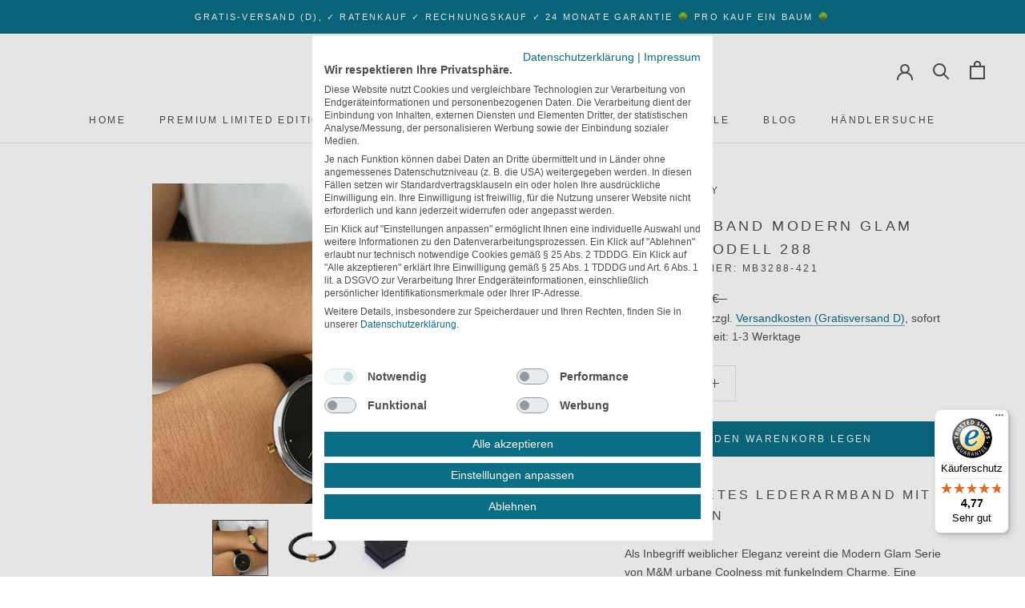

--- FILE ---
content_type: text/html; charset=utf-8
request_url: https://mm-germany.com/products/armband-modernglam-gold-288
body_size: 45914
content:
<!doctype html>
<html class="no-js" lang="de">
  <head>






<meta name="smart-seo-integrated" content="true" /><title>M&amp;M Armband Modern Glam Gold | Modell 288 kaufen | M&amp;M Germany</title>
<meta name="description" content="Jetzt M&amp;M Armband Modern Glam Gold | Modell 288 günstig im M&amp;M-Onlineshop kaufen! Gratis-Versand ✓ Rechnungskauf ✓ Red Dot &amp; German Design Award ✓" />
<meta name="smartseo-keyword" content="" />
<meta name="smartseo-timestamp" content="15930805591272428" />
<!--JSON-LD data generated by Smart SEO--><script type="application/ld+json">{"@context":"http://schema.org/","@type":"Product","gtin13":"4041299030695","productId":"4041299030695","url":"https://mm-germany.com/products/armband-modernglam-gold-288","name":"M&amp;M Armband Modern Glam Gold | Modell 288 kaufen | M&amp;M Germany","image":"https://mm-germany.com/cdn/shop/products/Arband-leder-Damenuhr-circle-Line-schwarz-gold.jpg?v=1643280174","description":"Jetzt M&amp;M Armband Modern Glam Gold | Modell 288 günstig im M&amp;M-Onlineshop kaufen! Gratis-Versand ✓ Rechnungskauf ✓ Red Dot &amp; German Design Award ✓","brand":{"name":"M&amp;M Germany"},"sku":"MB3288-421","weight":"10g","offers":[{"@type":"Offer" ,"gtin13":"4041299030695","priceCurrency":"EUR","price":"59.00","priceValidUntil":"2026-04-26","availability":"http://schema.org/InStock","itemCondition":"http://schema.org/NewCondition","sku":"MB3288-421","url":"https://mm-germany.com/products/armband-modernglam-gold-288?variant=32119299670101","seller":{"@type":"Organization","name":"M&amp;M Germany"}}]}</script><!--JSON-LD data generated by Smart SEO-->
<script type="application/ld+json">
    {
        "@context": "http://schema.org",
        "@type": "BreadcrumbList",
        "itemListElement": [
            {
                "@type": "ListItem",
                "position": 1,
                "item": {
                    "@type": "Website",
                    "@id": "https://mm-germany.com",
                    "name": "Translation missing: de.general.breadcrumbs.home"
                }
            },
            {
                "@type": "ListItem",
                "position": 2,
                "item": {
                    "@type": "WebPage",
                    "@id": "https://mm-germany.com/products/armband-modernglam-gold-288",
                    "name": "M&amp;M Armband Modern Glam Gold | Modell  288"
                }
            }
        ]
    }
</script>
<!--JSON-LD data generated by Smart SEO-->
<script type="application/ld+json">
    {
        "@context": "https://schema.org",
        "@type": "Organization",
        "name": "M&amp;M Germany",
        "url": "https://mm-germany.com",
        "description": "Kaufen Sie Red Dot und German Design Award prämierte Uhren und Schmuck von M&amp;M Germany im offiziellen Online-Shop – versandkostenfrei und auf Rechnung! ",
        "logo": "https://cdn.shopify.com/s/files/1/0264/0927/1381/files/Logo-M-M-Germany-schwarz_aee5af87-d4a5-410c-9f58-57eacab40f9b.png?v=1647511056",
        "image": "https://cdn.shopify.com/s/files/1/0264/0927/1381/files/Logo-M-M-Germany-schwarz_aee5af87-d4a5-410c-9f58-57eacab40f9b.png?v=1647511056",
        "sameAs": ["https://www.facebook.com/MMUhrenGermany/","https://www.instagram.com/mm_uhren/","https://www.youtube.com/channel/UCrpMqKXMxeytDOVNc3wAo6g"],
        "address": {
            "@type": "PostalAddress",
            "streetAddress": "Bockholtstraße 23",
            "addressLocality": "Neuss",
            "postalCode": "41460",
            "addressCountry": "Deutschland"
        },
        "telephone": "02131205270"
    }
</script><meta charset="utf-8">
    <meta http-equiv="X-UA-Compatible" content="IE=edge,chrome=1">
    <meta name="viewport" content="width=device-width, initial-scale=1.0, height=device-height, minimum-scale=1.0, maximum-scale=1.0">
    <meta name="facebook-domain-verification" content="zz68mk0jmhhni7ydwch9v9ja2w7ckf" />
    <meta name="theme-color" content=""><link rel="canonical" href="https://mm-germany.com/products/armband-modernglam-gold-288"><link rel="shortcut icon" href="//mm-germany.com/cdn/shop/files/MM_Fav_96x.png?v=1613721428" type="image/png"><meta property="og:type" content="product">
  <meta property="og:title" content="M&amp;M Armband Modern Glam Gold | Modell  288"><meta property="og:image" content="http://mm-germany.com/cdn/shop/products/Arband-leder-Damenuhr-circle-Line-schwarz-gold_1024x.jpg?v=1643280174">
    <meta property="og:image:secure_url" content="https://mm-germany.com/cdn/shop/products/Arband-leder-Damenuhr-circle-Line-schwarz-gold_1024x.jpg?v=1643280174"><meta property="og:image" content="http://mm-germany.com/cdn/shop/products/MB3288-419_1024x.jpg?v=1643280181">
    <meta property="og:image:secure_url" content="https://mm-germany.com/cdn/shop/products/MB3288-419_1024x.jpg?v=1643280181"><meta property="og:image" content="http://mm-germany.com/cdn/shop/products/MM-Verpackung_78ef7f9b-0513-4ab3-be23-b457930fc8e6_1024x.jpg?v=1643280185">
    <meta property="og:image:secure_url" content="https://mm-germany.com/cdn/shop/products/MM-Verpackung_78ef7f9b-0513-4ab3-be23-b457930fc8e6_1024x.jpg?v=1643280185"><meta property="product:price:amount" content="59,00">
  <meta property="product:price:currency" content="EUR"><meta property="og:description" content="Jetzt M&amp;M Armband Modern Glam Gold | Modell 288 (MB3288-421) günstig im offiziellen M&amp;M Germany-Onlineshop kaufen! Gratisversand ✓ Rechnungskauf ✓"><meta property="og:url" content="https://mm-germany.com/products/armband-modernglam-gold-288">
<meta property="og:site_name" content="M&amp;M Germany"><meta name="twitter:card" content="summary"><meta name="twitter:title" content="M&M Armband Modern Glam Gold | Modell  288">
  <meta name="twitter:description" content="Vergoldetes Lederarmband mit Steinchen
Als Inbegriff weiblicher Eleganz vereint die Modern Glam Serie von M&amp;amp;M urbane Coolness mit funkelndem Charme. Eine minimalistisch, pure Formensprache steht im spannungsvollen Kontrast zu verführerisch funkelnden Zirkonia-Steinen. Prachtvoll strahlende Stein-Arrangements umrahmt von klaren, kühlen Linien lassen die einzigartigen Schmuckstücke zum stilvollen Understatement werden.
Der Schmuck der M&amp;amp;M Modern Glam Kollektion setzt den unverkennbar eleganten Auftritt seiner Trägerin gekonnt in Szene und leiht auch dem sachlichen Business-Outfit das gewisse glamouröse Etwas.

German Design

Edelstahl und Leder

antiallergisch

Ionenplattierung

14ct Echtvergoldung
Zirkonia Steine eingefasst
Länge 19cm oder 21cm
">
  <meta name="twitter:image" content="https://mm-germany.com/cdn/shop/products/Arband-leder-Damenuhr-circle-Line-schwarz-gold_600x600_crop_center.jpg?v=1643280174">
    <script>window.performance && window.performance.mark && window.performance.mark('shopify.content_for_header.start');</script><meta name="facebook-domain-verification" content="yuh82oyuj2y8kehzqt1tigj2suypdy">
<meta id="shopify-digital-wallet" name="shopify-digital-wallet" content="/26409271381/digital_wallets/dialog">
<meta name="shopify-checkout-api-token" content="551918f69c6eecb662c3ed3fa2a5ac71">
<meta id="in-context-paypal-metadata" data-shop-id="26409271381" data-venmo-supported="false" data-environment="production" data-locale="de_DE" data-paypal-v4="true" data-currency="EUR">
<link rel="alternate" type="application/json+oembed" href="https://mm-germany.com/products/armband-modernglam-gold-288.oembed">
<script async="async" src="/checkouts/internal/preloads.js?locale=de-DE"></script>
<link rel="preconnect" href="https://shop.app" crossorigin="anonymous">
<script async="async" src="https://shop.app/checkouts/internal/preloads.js?locale=de-DE&shop_id=26409271381" crossorigin="anonymous"></script>
<script id="apple-pay-shop-capabilities" type="application/json">{"shopId":26409271381,"countryCode":"DE","currencyCode":"EUR","merchantCapabilities":["supports3DS"],"merchantId":"gid:\/\/shopify\/Shop\/26409271381","merchantName":"M\u0026M Germany","requiredBillingContactFields":["postalAddress","email"],"requiredShippingContactFields":["postalAddress","email"],"shippingType":"shipping","supportedNetworks":["visa","maestro","masterCard"],"total":{"type":"pending","label":"M\u0026M Germany","amount":"1.00"},"shopifyPaymentsEnabled":true,"supportsSubscriptions":true}</script>
<script id="shopify-features" type="application/json">{"accessToken":"551918f69c6eecb662c3ed3fa2a5ac71","betas":["rich-media-storefront-analytics"],"domain":"mm-germany.com","predictiveSearch":true,"shopId":26409271381,"locale":"de"}</script>
<script>var Shopify = Shopify || {};
Shopify.shop = "m-m-uhren.myshopify.com";
Shopify.locale = "de";
Shopify.currency = {"active":"EUR","rate":"1.0"};
Shopify.country = "DE";
Shopify.theme = {"name":"Prestige","id":81186324565,"schema_name":"Prestige","schema_version":"4.7.1","theme_store_id":855,"role":"main"};
Shopify.theme.handle = "null";
Shopify.theme.style = {"id":null,"handle":null};
Shopify.cdnHost = "mm-germany.com/cdn";
Shopify.routes = Shopify.routes || {};
Shopify.routes.root = "/";</script>
<script type="module">!function(o){(o.Shopify=o.Shopify||{}).modules=!0}(window);</script>
<script>!function(o){function n(){var o=[];function n(){o.push(Array.prototype.slice.apply(arguments))}return n.q=o,n}var t=o.Shopify=o.Shopify||{};t.loadFeatures=n(),t.autoloadFeatures=n()}(window);</script>
<script>
  window.ShopifyPay = window.ShopifyPay || {};
  window.ShopifyPay.apiHost = "shop.app\/pay";
  window.ShopifyPay.redirectState = null;
</script>
<script id="shop-js-analytics" type="application/json">{"pageType":"product"}</script>
<script defer="defer" async type="module" src="//mm-germany.com/cdn/shopifycloud/shop-js/modules/v2/client.init-shop-cart-sync_e98Ab_XN.de.esm.js"></script>
<script defer="defer" async type="module" src="//mm-germany.com/cdn/shopifycloud/shop-js/modules/v2/chunk.common_Pcw9EP95.esm.js"></script>
<script defer="defer" async type="module" src="//mm-germany.com/cdn/shopifycloud/shop-js/modules/v2/chunk.modal_CzmY4ZhL.esm.js"></script>
<script type="module">
  await import("//mm-germany.com/cdn/shopifycloud/shop-js/modules/v2/client.init-shop-cart-sync_e98Ab_XN.de.esm.js");
await import("//mm-germany.com/cdn/shopifycloud/shop-js/modules/v2/chunk.common_Pcw9EP95.esm.js");
await import("//mm-germany.com/cdn/shopifycloud/shop-js/modules/v2/chunk.modal_CzmY4ZhL.esm.js");

  window.Shopify.SignInWithShop?.initShopCartSync?.({"fedCMEnabled":true,"windoidEnabled":true});

</script>
<script>
  window.Shopify = window.Shopify || {};
  if (!window.Shopify.featureAssets) window.Shopify.featureAssets = {};
  window.Shopify.featureAssets['shop-js'] = {"shop-cart-sync":["modules/v2/client.shop-cart-sync_DazCVyJ3.de.esm.js","modules/v2/chunk.common_Pcw9EP95.esm.js","modules/v2/chunk.modal_CzmY4ZhL.esm.js"],"init-fed-cm":["modules/v2/client.init-fed-cm_D0AulfmK.de.esm.js","modules/v2/chunk.common_Pcw9EP95.esm.js","modules/v2/chunk.modal_CzmY4ZhL.esm.js"],"shop-cash-offers":["modules/v2/client.shop-cash-offers_BISyWFEA.de.esm.js","modules/v2/chunk.common_Pcw9EP95.esm.js","modules/v2/chunk.modal_CzmY4ZhL.esm.js"],"shop-login-button":["modules/v2/client.shop-login-button_D_c1vx_E.de.esm.js","modules/v2/chunk.common_Pcw9EP95.esm.js","modules/v2/chunk.modal_CzmY4ZhL.esm.js"],"pay-button":["modules/v2/client.pay-button_CHADzJ4g.de.esm.js","modules/v2/chunk.common_Pcw9EP95.esm.js","modules/v2/chunk.modal_CzmY4ZhL.esm.js"],"shop-button":["modules/v2/client.shop-button_CQnD2U3v.de.esm.js","modules/v2/chunk.common_Pcw9EP95.esm.js","modules/v2/chunk.modal_CzmY4ZhL.esm.js"],"avatar":["modules/v2/client.avatar_BTnouDA3.de.esm.js"],"init-windoid":["modules/v2/client.init-windoid_CmA0-hrC.de.esm.js","modules/v2/chunk.common_Pcw9EP95.esm.js","modules/v2/chunk.modal_CzmY4ZhL.esm.js"],"init-shop-for-new-customer-accounts":["modules/v2/client.init-shop-for-new-customer-accounts_BCzC_Mib.de.esm.js","modules/v2/client.shop-login-button_D_c1vx_E.de.esm.js","modules/v2/chunk.common_Pcw9EP95.esm.js","modules/v2/chunk.modal_CzmY4ZhL.esm.js"],"init-shop-email-lookup-coordinator":["modules/v2/client.init-shop-email-lookup-coordinator_DYzOit4u.de.esm.js","modules/v2/chunk.common_Pcw9EP95.esm.js","modules/v2/chunk.modal_CzmY4ZhL.esm.js"],"init-shop-cart-sync":["modules/v2/client.init-shop-cart-sync_e98Ab_XN.de.esm.js","modules/v2/chunk.common_Pcw9EP95.esm.js","modules/v2/chunk.modal_CzmY4ZhL.esm.js"],"shop-toast-manager":["modules/v2/client.shop-toast-manager_Bc-1elH8.de.esm.js","modules/v2/chunk.common_Pcw9EP95.esm.js","modules/v2/chunk.modal_CzmY4ZhL.esm.js"],"init-customer-accounts":["modules/v2/client.init-customer-accounts_CqlRHmZs.de.esm.js","modules/v2/client.shop-login-button_D_c1vx_E.de.esm.js","modules/v2/chunk.common_Pcw9EP95.esm.js","modules/v2/chunk.modal_CzmY4ZhL.esm.js"],"init-customer-accounts-sign-up":["modules/v2/client.init-customer-accounts-sign-up_DZmBw6yB.de.esm.js","modules/v2/client.shop-login-button_D_c1vx_E.de.esm.js","modules/v2/chunk.common_Pcw9EP95.esm.js","modules/v2/chunk.modal_CzmY4ZhL.esm.js"],"shop-follow-button":["modules/v2/client.shop-follow-button_Cx-w7rSq.de.esm.js","modules/v2/chunk.common_Pcw9EP95.esm.js","modules/v2/chunk.modal_CzmY4ZhL.esm.js"],"checkout-modal":["modules/v2/client.checkout-modal_Djjmh8qM.de.esm.js","modules/v2/chunk.common_Pcw9EP95.esm.js","modules/v2/chunk.modal_CzmY4ZhL.esm.js"],"shop-login":["modules/v2/client.shop-login_DMZMgoZf.de.esm.js","modules/v2/chunk.common_Pcw9EP95.esm.js","modules/v2/chunk.modal_CzmY4ZhL.esm.js"],"lead-capture":["modules/v2/client.lead-capture_SqejaEd8.de.esm.js","modules/v2/chunk.common_Pcw9EP95.esm.js","modules/v2/chunk.modal_CzmY4ZhL.esm.js"],"payment-terms":["modules/v2/client.payment-terms_DUeEqFTJ.de.esm.js","modules/v2/chunk.common_Pcw9EP95.esm.js","modules/v2/chunk.modal_CzmY4ZhL.esm.js"]};
</script>
<script>(function() {
  var isLoaded = false;
  function asyncLoad() {
    if (isLoaded) return;
    isLoaded = true;
    var urls = ["\/\/cdn.shopify.com\/proxy\/fcfed8aa694f11b41245fd0a63d17961d9ec8c518b614c5da8c3cee4ddca9f04\/shopify-script-tags.s3.eu-west-1.amazonaws.com\/smartseo\/instantpage.js?shop=m-m-uhren.myshopify.com\u0026sp-cache-control=cHVibGljLCBtYXgtYWdlPTkwMA","https:\/\/tseish-app.connect.trustedshops.com\/esc.js?apiBaseUrl=aHR0cHM6Ly90c2Vpc2gtYXBwLmNvbm5lY3QudHJ1c3RlZHNob3BzLmNvbQ==\u0026instanceId=bS1tLXVocmVuLm15c2hvcGlmeS5jb20=\u0026shop=m-m-uhren.myshopify.com"];
    for (var i = 0; i < urls.length; i++) {
      var s = document.createElement('script');
      s.type = 'text/javascript';
      s.async = true;
      s.src = urls[i];
      var x = document.getElementsByTagName('script')[0];
      x.parentNode.insertBefore(s, x);
    }
  };
  if(window.attachEvent) {
    window.attachEvent('onload', asyncLoad);
  } else {
    window.addEventListener('load', asyncLoad, false);
  }
})();</script>
<script id="__st">var __st={"a":26409271381,"offset":3600,"reqid":"1c8a55c2-3ab7-45e1-bca5-92aa93db0280-1769444826","pageurl":"mm-germany.com\/products\/armband-modernglam-gold-288","u":"a1ddfdfc85aa","p":"product","rtyp":"product","rid":4617673244757};</script>
<script>window.ShopifyPaypalV4VisibilityTracking = true;</script>
<script id="form-persister">!function(){'use strict';const t='contact',e='new_comment',n=[[t,t],['blogs',e],['comments',e],[t,'customer']],o='password',r='form_key',c=['recaptcha-v3-token','g-recaptcha-response','h-captcha-response',o],s=()=>{try{return window.sessionStorage}catch{return}},i='__shopify_v',u=t=>t.elements[r],a=function(){const t=[...n].map((([t,e])=>`form[action*='/${t}']:not([data-nocaptcha='true']) input[name='form_type'][value='${e}']`)).join(',');var e;return e=t,()=>e?[...document.querySelectorAll(e)].map((t=>t.form)):[]}();function m(t){const e=u(t);a().includes(t)&&(!e||!e.value)&&function(t){try{if(!s())return;!function(t){const e=s();if(!e)return;const n=u(t);if(!n)return;const o=n.value;o&&e.removeItem(o)}(t);const e=Array.from(Array(32),(()=>Math.random().toString(36)[2])).join('');!function(t,e){u(t)||t.append(Object.assign(document.createElement('input'),{type:'hidden',name:r})),t.elements[r].value=e}(t,e),function(t,e){const n=s();if(!n)return;const r=[...t.querySelectorAll(`input[type='${o}']`)].map((({name:t})=>t)),u=[...c,...r],a={};for(const[o,c]of new FormData(t).entries())u.includes(o)||(a[o]=c);n.setItem(e,JSON.stringify({[i]:1,action:t.action,data:a}))}(t,e)}catch(e){console.error('failed to persist form',e)}}(t)}const f=t=>{if('true'===t.dataset.persistBound)return;const e=function(t,e){const n=function(t){return'function'==typeof t.submit?t.submit:HTMLFormElement.prototype.submit}(t).bind(t);return function(){let t;return()=>{t||(t=!0,(()=>{try{e(),n()}catch(t){(t=>{console.error('form submit failed',t)})(t)}})(),setTimeout((()=>t=!1),250))}}()}(t,(()=>{m(t)}));!function(t,e){if('function'==typeof t.submit&&'function'==typeof e)try{t.submit=e}catch{}}(t,e),t.addEventListener('submit',(t=>{t.preventDefault(),e()})),t.dataset.persistBound='true'};!function(){function t(t){const e=(t=>{const e=t.target;return e instanceof HTMLFormElement?e:e&&e.form})(t);e&&m(e)}document.addEventListener('submit',t),document.addEventListener('DOMContentLoaded',(()=>{const e=a();for(const t of e)f(t);var n;n=document.body,new window.MutationObserver((t=>{for(const e of t)if('childList'===e.type&&e.addedNodes.length)for(const t of e.addedNodes)1===t.nodeType&&'FORM'===t.tagName&&a().includes(t)&&f(t)})).observe(n,{childList:!0,subtree:!0,attributes:!1}),document.removeEventListener('submit',t)}))}()}();</script>
<script integrity="sha256-4kQ18oKyAcykRKYeNunJcIwy7WH5gtpwJnB7kiuLZ1E=" data-source-attribution="shopify.loadfeatures" defer="defer" src="//mm-germany.com/cdn/shopifycloud/storefront/assets/storefront/load_feature-a0a9edcb.js" crossorigin="anonymous"></script>
<script crossorigin="anonymous" defer="defer" src="//mm-germany.com/cdn/shopifycloud/storefront/assets/shopify_pay/storefront-65b4c6d7.js?v=20250812"></script>
<script data-source-attribution="shopify.dynamic_checkout.dynamic.init">var Shopify=Shopify||{};Shopify.PaymentButton=Shopify.PaymentButton||{isStorefrontPortableWallets:!0,init:function(){window.Shopify.PaymentButton.init=function(){};var t=document.createElement("script");t.src="https://mm-germany.com/cdn/shopifycloud/portable-wallets/latest/portable-wallets.de.js",t.type="module",document.head.appendChild(t)}};
</script>
<script data-source-attribution="shopify.dynamic_checkout.buyer_consent">
  function portableWalletsHideBuyerConsent(e){var t=document.getElementById("shopify-buyer-consent"),n=document.getElementById("shopify-subscription-policy-button");t&&n&&(t.classList.add("hidden"),t.setAttribute("aria-hidden","true"),n.removeEventListener("click",e))}function portableWalletsShowBuyerConsent(e){var t=document.getElementById("shopify-buyer-consent"),n=document.getElementById("shopify-subscription-policy-button");t&&n&&(t.classList.remove("hidden"),t.removeAttribute("aria-hidden"),n.addEventListener("click",e))}window.Shopify?.PaymentButton&&(window.Shopify.PaymentButton.hideBuyerConsent=portableWalletsHideBuyerConsent,window.Shopify.PaymentButton.showBuyerConsent=portableWalletsShowBuyerConsent);
</script>
<script data-source-attribution="shopify.dynamic_checkout.cart.bootstrap">document.addEventListener("DOMContentLoaded",(function(){function t(){return document.querySelector("shopify-accelerated-checkout-cart, shopify-accelerated-checkout")}if(t())Shopify.PaymentButton.init();else{new MutationObserver((function(e,n){t()&&(Shopify.PaymentButton.init(),n.disconnect())})).observe(document.body,{childList:!0,subtree:!0})}}));
</script>
<link id="shopify-accelerated-checkout-styles" rel="stylesheet" media="screen" href="https://mm-germany.com/cdn/shopifycloud/portable-wallets/latest/accelerated-checkout-backwards-compat.css" crossorigin="anonymous">
<style id="shopify-accelerated-checkout-cart">
        #shopify-buyer-consent {
  margin-top: 1em;
  display: inline-block;
  width: 100%;
}

#shopify-buyer-consent.hidden {
  display: none;
}

#shopify-subscription-policy-button {
  background: none;
  border: none;
  padding: 0;
  text-decoration: underline;
  font-size: inherit;
  cursor: pointer;
}

#shopify-subscription-policy-button::before {
  box-shadow: none;
}

      </style>

<script>window.performance && window.performance.mark && window.performance.mark('shopify.content_for_header.end');</script>
<script>
    window.dataLayer = window.dataLayer || [];
    window.dataLayer.push({
      //'customdata':{
       
        'ecomm_pagetype': 'product',
        'ecomm_prodid': 'shopify_DE_4617673244757_32119299670101',
        'ecomm_totalvalue': '59.00'
        
      
     // }
    });
</script>
    
    <link rel="stylesheet" href="//mm-germany.com/cdn/shop/t/4/assets/theme.scss.css?v=99382110917561905031759260148">
	<link rel="stylesheet" href="//mm-germany.com/cdn/shop/t/4/assets/custom.scss.css?v=25338956065831105761697474115">
	
    <script>
      // This allows to expose several variables to the global scope, to be used in scripts
      window.theme = {
        pageType: "product",
        moneyFormat: "{{amount_with_comma_separator}} €",
        moneyWithCurrencyFormat: "{{amount_with_comma_separator}} €",
        productImageSize: "natural",
        searchMode: "product,article,page",
        showPageTransition: false,
        showElementStaggering: false,
        showImageZooming: false
      };
      window.routes = {
        rootUrl: "\/",
        cartUrl: "\/cart",
        cartAddUrl: "\/cart\/add",
        cartChangeUrl: "\/cart\/change",
        searchUrl: "\/search",
        productRecommendationsUrl: "\/recommendations\/products"
      };
      window.languages = {
        cartAddNote: "Sie haben einen Gutschein-Code? Das Eingabefeld wird Ihnen vor der Bestellüberprüfung angezeigt.",
        cartEditNote: "Hinweis zu Ihrer Bestellung ändern",
        productImageLoadingError: "Das Bild konnte nicht geladen werden - Seite bitte neu laden!",
        productFormAddToCart: "In den Warenkorb legen",
        productFormUnavailable: "Nicht verfügbar",
        productFormSoldOut: "Der Artikel ist leider ausverkauft.",
        shippingEstimatorOneResult: "1 Option verfügbar",
        shippingEstimatorMoreResults: "{{count}} Optionen verfügbar",
        shippingEstimatorNoResults: "Leider kein Versand möglich!"
      };
      window.lazySizesConfig = {
        loadHidden: false,
        hFac: 0.5,
        expFactor: 2,
        ricTimeout: 150,
        lazyClass: 'Image--lazyLoad',
        loadingClass: 'Image--lazyLoading',
        loadedClass: 'Image--lazyLoaded'
      };
      document.documentElement.className = document.documentElement.className.replace('no-js', 'js');
      document.documentElement.style.setProperty('--window-height', window.innerHeight + 'px');
      // We do a quick detection of some features (we could use Modernizr but for so little...)
      (function() {
        document.documentElement.className += ((window.CSS && window.CSS.supports('(position: sticky) or (position: -webkit-sticky)')) ? ' supports-sticky' : ' no-supports-sticky');
        document.documentElement.className += (window.matchMedia('(-moz-touch-enabled: 1), (hover: none)')).matches ? ' no-supports-hover' : ' supports-hover';
      }());
    </script>
    <script src="//mm-germany.com/cdn/shop/t/4/assets/lazysizes.min.js?v=174358363404432586981586944321" async></script><script src="//mm-germany.com/cdn/shop/t/4/assets/libs.min.js?v=26178543184394469741586944320" defer></script>
    <script src="//mm-germany.com/cdn/shop/t/4/assets/theme.js?v=126394602272190001841693015807" defer></script>
    <script src="//mm-germany.com/cdn/shop/t/4/assets/custom.js?v=18522492152765491651636717792" defer></script>
    <script>
      (function () {
        window.onpageshow = function() {
          if (window.theme.showPageTransition) {
            var pageTransition = document.querySelector('.PageTransition');
            if (pageTransition) {
              pageTransition.style.visibility = 'visible';
              pageTransition.style.opacity = '0';
            }
          }
          // When the page is loaded from the cache, we have to reload the cart content
          document.documentElement.dispatchEvent(new CustomEvent('cart:refresh', {
            bubbles: true
          }));
        };
      })();
    </script>
    
  <script type="application/ld+json">
  {
    "@context": "http://schema.org",
    "@type": "Product",
    "offers": [{
          "@type": "Offer",
          "name": "Default Title",
          "availability":"https://schema.org/InStock",
          "price": 59.0,
          "priceCurrency": "EUR",
          "priceValidUntil": "2026-02-05","sku": "MB3288-421","url": "/products/armband-modernglam-gold-288/products/armband-modernglam-gold-288?variant=32119299670101"
        }
],
      "gtin13": "4041299030695",
      "productId": "4041299030695",
    "brand": {
      "name": "M\u0026M Germany"
    },
    "name": "M\u0026M Armband Modern Glam Gold | Modell  288",
    "description": "Vergoldetes Lederarmband mit Steinchen\nAls Inbegriff weiblicher Eleganz vereint die Modern Glam Serie von M\u0026amp;M urbane Coolness mit funkelndem Charme. Eine minimalistisch, pure Formensprache steht im spannungsvollen Kontrast zu verführerisch funkelnden Zirkonia-Steinen. Prachtvoll strahlende Stein-Arrangements umrahmt von klaren, kühlen Linien lassen die einzigartigen Schmuckstücke zum stilvollen Understatement werden.\nDer Schmuck der M\u0026amp;M Modern Glam Kollektion setzt den unverkennbar eleganten Auftritt seiner Trägerin gekonnt in Szene und leiht auch dem sachlichen Business-Outfit das gewisse glamouröse Etwas.\n\nGerman Design\n\nEdelstahl und Leder\n\nantiallergisch\n\nIonenplattierung\n\n14ct Echtvergoldung\nZirkonia Steine eingefasst\nLänge 19cm oder 21cm\n",
    "category": "Schmuck",
    "url": "/products/armband-modernglam-gold-288/products/armband-modernglam-gold-288",
    "sku": "MB3288-421",
    "image": {
      "@type": "ImageObject",
      "url": "https://mm-germany.com/cdn/shop/products/Arband-leder-Damenuhr-circle-Line-schwarz-gold_1024x.jpg?v=1643280174",
      "image": "https://mm-germany.com/cdn/shop/products/Arband-leder-Damenuhr-circle-Line-schwarz-gold_1024x.jpg?v=1643280174",
      "name": "M\u0026M Armband Modern Glam Gold | Modell 288 | MB3288-421",
      "width": "1024",
      "height": "1024"
    }
  }
  </script>



  <script type="application/ld+json">
  {
    "@context": "http://schema.org",
    "@type": "BreadcrumbList",
  "itemListElement": [{
      "@type": "ListItem",
      "position": 1,
      "name": "Translation missing: de.general.breadcrumb.home",
      "item": "https://mm-germany.com"
    },{
          "@type": "ListItem",
          "position": 2,
          "name": "M\u0026M Armband Modern Glam Gold | Modell  288",
          "item": "https://mm-germany.com/products/armband-modernglam-gold-288"
        }]
  }
  </script>


  <meta name="google-site-verification" content="lMvhv8cEDcIe1QUzWItDykuPNUWYKNgTdd2rh3HM348" />
  <meta name="google-site-verification" content="BNKJquzv1nVYhZO1RrVWYOuXEZT3VuW2dRiwIf0yUe0" />
<script type="text/javascript">

window.dataLayer = window.dataLayer || [];
function gtag(){dataLayer.push(arguments);}
// Set default consent to 'denied' as a placeholder
// Determine actual values based on your own requirements
  gtag('consent', 'default', {
      'ad_storage': 'denied',
      'ad_user_data': 'denied',
      'ad_personalization': 'denied',
      'analytics_storage': 'denied',
      'functionality_storage': 'denied',
      'personalization_storage': 'denied',
      'security_storage': 'denied',
      'region': ['AT', 'BE', 'BG', 'CY', 'CZ', 'DK', 'EE', 'FI', 'FR', 'DE', 'GR', 'HU', 'HR', 'IS', 'IE', 'IT', 'LV', 'LI', 'LT', 'LU', 'MT', 'NL', 'NO', 'PL', 'PT', 'RO', 'SK', 'SI', 'ES', 'SE', 'CH', 'GB'
      ],
      'wait_for_update': 2000
      });
      gtag('consent', 'default', {
      'ad_storage': 'denied',
      'ad_user_data': 'denied',
      'ad_personalization': 'denied',
      'analytics_storage': 'denied',
      'functionality_storage': 'denied',
      'personalization_storage': 'denied',
      'security_storage': 'denied'
      });
      gtag('js', new Date());
      gtag('config', 'AW-779598333');
      gtag('set', {'developer_id.dNjAwYj': true}); //include cookiefirst developer ID for support

</script>
    <script type="text/plain" data-cookiefirst-category="advertising" data-src="https://www.googletagmanager.com/gtag/js?id=AW-779598333"></script>

<script type="text/javascript">
    var _etrackerOnReady = typeof _etrackerOnReady === 'object' ? _etrackerOnReady : [];
    _etrackerOnReady.push(function() {
        window.addEventListener(
            "message",
            (event) => {
                try {
                    var ecEvent = JSON.parse(event.data);
                    if ("viewProduct" === ecEvent.name) {
                        etCommerce.sendEvent('viewProduct', ecEvent.product);
                    } else if ("insertToBasket" === ecEvent.name) {
                        etCommerce.sendEvent('insertToBasket', ecEvent.product, 1);
                    }
                } catch (error) {}
            },
            false,
        );
    });
</script>

<!-- Copyright (c) 2000-2024 etracker GmbH. All rights reserved. -->
<!-- This material may not be reproduced, displayed, modified or distributed -->
<!-- without the express prior written permission of the copyright holder. -->
<!-- etracker tracklet 5.0 -->

<script type="text/javascript">
// var et_pagename = "";
// var et_areas = "";
// var et_tval = 0;
// var et_tsale = 0;
// var et_tonr = "";
// var et_basket = "";
var et_proxy_redirect = "\/\/wctr.mm-germany.com";
</script>
<script id="_etLoader" type="text/javascript" charset="UTF-8" data-block-cookies="true" data-secure-code="6ggFj9" src="//wctr.mm-germany.com/code/e.js" async></script>

<!-- etracker tracklet 5.0 end -->



<script type="text/plain" data-cookiefirst-category="advertising" data-src="https://onsite.optimonk.com/script.js?account=149124"></script>
 
    <script src="https://widgets.tree-nation.com/js/widgets/v1/widgets.min.js?v=1.0"></script>
<!-- BEGIN app block: shopify://apps/smart-filter-search/blocks/app-embed/5cc1944c-3014-4a2a-af40-7d65abc0ef73 -->
<link href="https://cdn.shopify.com/extensions/019bf982-8587-744f-8ffc-bfa36738a661/smart-product-filters-669/assets/globo.filter.min.js" as="script" rel="preload">
<link rel="preconnect" href="https://filter-x1.globo.io" crossorigin>
<link rel="dns-prefetch" href="https://filter-x1.globo.io"><link rel="stylesheet" href="https://cdn.shopify.com/extensions/019bf982-8587-744f-8ffc-bfa36738a661/smart-product-filters-669/assets/globo.search.css" media="print" onload="this.media='all'">

<meta id="search_terms_value" content="" />
<!-- BEGIN app snippet: global.variables --><script>
  window.shopCurrency = "EUR";
  window.shopCountry = "DE";
  window.shopLanguageCode = "de";

  window.currentCurrency = "EUR";
  window.currentCountry = "DE";
  window.currentLanguageCode = "de";

  window.shopCustomer = false

  window.useCustomTreeTemplate = false;
  window.useCustomProductTemplate = false;

  window.GloboFilterRequestOrigin = "https://mm-germany.com";
  window.GloboFilterShopifyDomain = "m-m-uhren.myshopify.com";
  window.GloboFilterSFAT = "";
  window.GloboFilterSFApiVersion = "2025-07";
  window.GloboFilterProxyPath = "/apps/globofilters";
  window.GloboFilterRootUrl = "";
  window.GloboFilterTranslation = {"search":{"suggestions":"Vorschläge","collections":"Kollektionen","pages":"Seiten","products":"Produkte","view_all":"Suche nach","not_found":"Sorry, nichts gefunden für"},"filter":{"filter_by":"Filtern nach","clear_all":"Alles löschen","clear":"Löschen","in_stock":"Lieferbar","out_of_stock":"Nicht lieferbar","ready_to_ship":"Versandfertig"},"sort":{"sort_by":"Sortieren nach","manually":"Erscheinungsdatum","availability_in_stock_first":"Verfügbarkeit","best_selling":"Beliebtheit","alphabetically_a_z":"A-Z","alphabetically_z_a":"Z-A","price_low_to_high":"Niedrigster Preis  zuerst","price_high_to_low":"Höchster Preis zuerst","date_new_to_old":"Neueste zuerst","date_old_to_new":"Älteste zuerst","sale_off":"% Sale"},"product":{"add_to_cart":"In den Warenkorb","unavailable":"Nicht verfügbar","sold_out":"Ausverkauft","sale":"Sale","load_more":"Mehr laden","limit":"Zeige","no_results":"Keine Produkte gefunden"},"labels":{"183691":"Anhänger","183690":"Armband- \u0026 Kettenlänge","183599":"Ringweite","183681":"Steine \u0026 Perlen","183597":"Schmucktyp","183612":"Materialfarbe","183594":"Preis","183591":"Kollektion","180719":"Kollektion","180721":"Geschlecht","180722":"Preis (€)","180756":"Armband","180758":"Zifferblatt","180759":"Sonstiges","183655":"Form","183990":"Oberfläche","183680":"Material","183679":"Abmessung","246575":"Set \/ Bundle"}};
  window.isMultiCurrency =false;
  window.globoEmbedFilterAssetsUrl = 'https://cdn.shopify.com/extensions/019bf982-8587-744f-8ffc-bfa36738a661/smart-product-filters-669/assets/';
  window.assetsUrl = window.globoEmbedFilterAssetsUrl;
  window.GloboMoneyFormat = "{{amount_with_comma_separator}} €";
</script><!-- END app snippet -->
<script type="text/javascript" hs-ignore data-ccm-injected>document.getElementsByTagName('html')[0].classList.add('spf-filter-loading','spf-has-filter', 'gf-left','theme-store-id-855','gf-theme-version-4','spf-layout-theme');
window.enabledEmbedFilter = true;
window.currentThemeId = 81186324565;
window.sortByRelevance = false;
window.moneyFormat = "{{amount_with_comma_separator}} €";
window.GloboMoneyWithCurrencyFormat = "{{amount_with_comma_separator}} €";
window.filesUrl = '//mm-germany.com/cdn/shop/files/';
var GloboEmbedFilterConfig = {
api: {filterUrl: "https://filter-x1.globo.io/filter",searchUrl: "https://filter-x1.globo.io/search", url: "https://filter-x1.globo.io"},
shop: {
  name: "M&amp;M Germany",
  url: "https://mm-germany.com",
  domain: "m-m-uhren.myshopify.com",
  locale: "de",
  cur_locale: "de",
  predictive_search_url: "/search/suggest",
  country_code: "DE",
  root_url: "",
  cart_url: "/cart",
  search_url: "/search",
  cart_add_url: "/cart/add",
  search_terms_value: "",
  product_image: {width: 500, height: 500},
  no_image_url: "https://cdn.shopify.com/s/images/themes/product-1.png",
  swatches: [],
  swatchConfig: {"enable":true,"color":["colour","color"],"label":["size"]},
  enableRecommendation: false,
  themeStoreId: 855,
  hideOneValue: false,
  newUrlStruct: true,
  newUrlForSEO: false,themeTranslation:{"product":{"labels":{"on_sale":"UNSER TIPP!","sold_out":"Ausverkauft!"}},"collection":{"product":{"view_product":"Zeige Produkt"}}},redirects: [],
  images: {},
  settings: {"heading_color":"#4d4e4f","text_color":"#4d4e4f","text_light_color":"#4d4e4f","link_color":"#0a6e86","background":"#ffffff","light_background":"#ffffff","product_on_sale_color":"#f27211","button_background":"#0a6e86","button_text_color":"#ffffff","header_background":"#ffffff","header_heading_color":"#4d4e4f","header_light_color":"#0a6e86","footer_background":"#efefef","footer_heading_color":"#4d4e4f","footer_text_color":"#4d4e4f","navigation_background":"#0a6e86","navigation_text_color":"#ffffff","newsletter_popup_background":"#f27211","newsletter_popup_text_color":"#ffffff","secondary_elements_background":"#4d4e4f","secondary_elements_text_color":"#ffffff","heading_font":{"error":"json not allowed for this object"},"heading_size":"small","uppercase_heading":true,"text_font":{"error":"json not allowed for this object"},"base_text_font_size":14,"show_page_transition":false,"show_button_transition":false,"show_image_zooming":false,"show_element_staggering":false,"search_mode":"product,article,page","product_show_price_on_hover":false,"product_show_secondary_image":true,"product_info_alignment":"center","product_image_size":"natural","product_list_horizontal_spacing":"medium","product_list_vertical_spacing":"small","cart_type":"page","cart_enable_notes":true,"cart_show_free_shipping_threshold":false,"cart_free_shipping_threshold":"0","agb_message":"\u003cp\u003e\u003ca href=\"\/policies\/terms-of-service\" title=\"Terms of Service\"\u003eAGB\u003c\/a\u003e,\u0026nbsp;\u003ca href=\"\/policies\/privacy-policy\" title=\"Privacy Policy\"\u003eDatenschutz\u003c\/a\u003e\u0026nbsp;und\u0026nbsp;\u003ca href=\"\/policies\/refund-policy\" title=\"Refund Policy\"\u003eWiderruf\u003c\/a\u003e\u0026nbsp;akzeptiert.\u003c\/p\u003e","share_image":null,"social_facebook":"https:\/\/www.facebook.com\/MMUhrenGermany\/","social_twitter":"","social_pinterest":"","social_instagram":"https:\/\/www.instagram.com\/mm_uhren\/","social_vimeo":"","social_tumblr":"","social_youtube":"https:\/\/www.youtube.com\/channel\/UCrpMqKXMxeytDOVNc3wAo6g","social_linkedin":"","social_snapchat":"","social_fancy":"","favicon":"\/\/mm-germany.com\/cdn\/shop\/files\/MM_Fav.png?v=1613721428","checkout_header_image":null,"checkout_logo_image":"\/\/mm-germany.com\/cdn\/shop\/files\/Logo-M-M-Germany-schwarz_140x_2x_f379442e-0949-47ec-9322-b30508e7239a.png?v=1613720968","checkout_logo_position":"left","checkout_logo_size":"small","checkout_body_background_image":null,"checkout_body_background_color":"#ffffff","checkout_input_background_color_mode":"white","checkout_sidebar_background_image":null,"checkout_sidebar_background_color":"#efefef","checkout_heading_font":"Source Sans Pro","checkout_body_font":"Source Sans Pro","checkout_accent_color":"#0a6e86","checkout_button_color":"#0a6e86","checkout_error_color":"#e32c2b","customer_layout":"customer_area"},
  gridSettings: {"layout":"theme","useCustomTemplate":false,"useCustomTreeTemplate":false,"skin":5,"limits":[12,24,36],"productsPerPage":24,"sorts":["stock-descending","best-selling","title-ascending","title-descending","price-ascending","price-descending","created-descending","created-ascending","sale-descending"],"noImageUrl":"https:\/\/cdn.shopify.com\/s\/images\/themes\/product-1.png","imageWidth":"500","imageHeight":"500","imageRatio":100,"imageSize":"500_500","alignment":"left","hideOneValue":false,"elements":["saleLabel","quickview","addToCart","vendor","swatch","price","review","secondImage"],"saleLabelClass":" sale-percent","saleMode":2,"gridItemClass":"spf-col-xl-3 spf-col-lg-4 spf-col-md-3 spf-col-sm-6 spf-col-6","swatchClass":" round","swatchConfig":{"enable":true,"color":["colour","color"],"label":["size"]},"variant_redirect":false,"showSelectedVariantInfo":true},
  home_filter: false,
  page: "product",
  sorts: ["stock-descending","best-selling","title-ascending","title-descending","price-ascending","price-descending","created-descending","created-ascending","sale-descending"],
  cache: true,
  layout: "theme",
  marketTaxInclusion: false,
  priceTaxesIncluded: true,
  customerTaxesIncluded: true,
  useCustomTemplate: false,
  hasQuickviewTemplate: false
},
analytic: {"enableViewProductAnalytic":true,"enableSearchAnalytic":true,"enableFilterAnalytic":true,"enableATCAnalytic":false},
taxes: [],
special_countries: null,
adjustments: false,
year_make_model: {
  id: 0,
  prefix: "gff_",
  heading: "",
  showSearchInput: false,
  showClearAllBtn: false
},
filter: {
  id:0,
  prefix: "gf_",
  layout: 1,
  sublayout: 1,
  showCount: true,
  showRefine: true,
  refineSettings: {"style":"rounded","positions":["sidebar_mobile","toolbar_desktop","toolbar_mobile"],"color":"#000000","iconColor":"#959595","bgColor":"#E8E8E8"},
  isLoadMore: 0,
  filter_on_search_page: true
},
search:{
  enable: true,
  zero_character_suggestion: false,
  pages_suggestion: {enable:false,limit:5},
  keywords_suggestion: {enable:true,limit:10},
  articles_suggestion: {enable:false,limit:5},
  layout: 1,
  product_list_layout: "grid",
  elements: ["vendor","price"]
},
collection: {
  id:0,
  handle:'',
  sort: 'best-selling',
  vendor: null,
  tags: null,
  type: null,
  term: document.getElementById("search_terms_value") != null ? document.getElementById("search_terms_value").content : "",
  limit: 24,
  settings: {"show_collection_info":true,"show_collection_image":true,"apply_overlay":true,"show_color_swatch":false,"show_vendor":false,"collection_image_size":"normal","show_sort_by":false,"show_layout_switch":false,"toolbar_position":"top","filter_position":"drawer","filter_mode":"group","show_filter_color_swatch":false,"filter_menu":"","grid_items_per_page":24,"grid_mobile_items_per_row":"2","grid_desktop_items_per_row":4},
  products_count: 0,
  enableCollectionSearch: true,
  displayTotalProducts: true,
  excludeTags:null,
  showSelectedVariantInfo: true
},
selector: {products: ""}
}
</script>
<script class="globo-filter-settings-js">
try {} catch (error) {}
</script>
<script src="https://cdn.shopify.com/extensions/019bf982-8587-744f-8ffc-bfa36738a661/smart-product-filters-669/assets/globo.filter.themes.min.js" defer></script><style>.gf-block-title h3, 
.gf-block-title .h3,
.gf-form-input-inner label {
  font-size: 14px !important;
  color: #3a3a3a !important;
  text-transform: uppercase !important;
  font-weight: bold !important;
}
.gf-option-block .gf-btn-show-more{
  font-size: 14px !important;
  text-transform: none !important;
  font-weight: normal !important;
}
.gf-option-block ul li a, 
.gf-option-block ul li button, 
.gf-option-block ul li a span.gf-count,
.gf-option-block ul li button span.gf-count,
.gf-clear, 
.gf-clear-all, 
.selected-item.gf-option-label a,
.gf-form-input-inner select,
.gf-refine-toggle{
  font-size: 14px !important;
  color: #000000 !important;
  text-transform: none !important;
  font-weight: normal !important;
}

.gf-refine-toggle-mobile,
.gf-form-button-group button {
  font-size: 14px !important;
  text-transform: none !important;
  font-weight: normal !important;
  color: #3a3a3a !important;
  border: 1px solid #bfbfbf !important;
  background: #ffffff !important;
}
.gf-option-block-box-rectangle.gf-option-block ul li.gf-box-rectangle a,
.gf-option-block-box-rectangle.gf-option-block ul li.gf-box-rectangle button {
  border-color: #000000 !important;
}
.gf-option-block-box-rectangle.gf-option-block ul li.gf-box-rectangle a.checked,
.gf-option-block-box-rectangle.gf-option-block ul li.gf-box-rectangle button.checked{
  color: #fff !important;
  background-color: #000000 !important;
}
@media (min-width: 768px) {
  .gf-option-block-box-rectangle.gf-option-block ul li.gf-box-rectangle button:hover,
  .gf-option-block-box-rectangle.gf-option-block ul li.gf-box-rectangle a:hover {
    color: #fff !important;
    background-color: #000000 !important;	
  }
}
.gf-option-block.gf-option-block-select select {
  color: #000000 !important;
}

#gf-form.loaded, .gf-YMM-forms.loaded {
  background: #FFFFFF !important;
}
#gf-form h2, .gf-YMM-forms h2 {
  color: #3a3a3a !important;
}
#gf-form label, .gf-YMM-forms label{
  color: #3a3a3a !important;
}
.gf-form-input-wrapper select, 
.gf-form-input-wrapper input{
  border: 1px solid #DEDEDE !important;
  background-color: #FFFFFF !important;
  border-radius: 0px !important;
}
#gf-form .gf-form-button-group button, .gf-YMM-forms .gf-form-button-group button{
  color: #FFFFFF !important;
  background: #3a3a3a !important;
  border-radius: 0px !important;
}

.spf-product-card.spf-product-card__template-3 .spf-product__info.hover{
  background: #FFFFFF;
}
a.spf-product-card__image-wrapper{
  padding-top: 100%;
}
.h4.spf-product-card__title a{
  color: #4d5959;
  font-size: 13px;
  font-family: "Montserrat", sans-serif;   font-weight: 700;  font-style: normal;
  text-transform: none;
}
.h4.spf-product-card__title a:hover{
  color: rgba(10, 110, 134, 1);
}
.spf-product-card button.spf-product__form-btn-addtocart{
  font-size: 14px;
   font-family: inherit;   font-weight: normal;   font-style: normal;   text-transform: none;
}
.spf-product-card button.spf-product__form-btn-addtocart,
.spf-product-card.spf-product-card__template-4 a.open-quick-view,
.spf-product-card.spf-product-card__template-5 a.open-quick-view,
#gfqv-btn{
  color: #FFFFFF !important;
  border: 1px solid rgba(10, 110, 134, 1) !important;
  background: rgba(10, 110, 134, 1) !important;
}
.spf-product-card button.spf-product__form-btn-addtocart:hover,
.spf-product-card.spf-product-card__template-4 a.open-quick-view:hover,
.spf-product-card.spf-product-card__template-5 a.open-quick-view:hover{
  color: #FFFFFF !important;
  border: 1px solid rgba(10, 110, 134, 1) !important;
  background: rgba(10, 110, 134, 1) !important;
}
span.spf-product__label.spf-product__label-soldout{
  color: #ffffff;
  background: #989898;
}
span.spf-product__label.spf-product__label-sale{
  color: #F0F0F0;
  background: #d21625;
}
.spf-product-card__vendor a{
  color: #696969;
  font-size: 12px;
  font-family: "Lato", sans-serif;   font-weight: 400;   font-style: normal; }
.spf-product-card__vendor a:hover{
  color: rgba(10, 110, 134, 1);
}
.spf-product-card__price-wrapper{
  font-size: 14px;
}
.spf-image-ratio{
  padding-top:100% !important;
}
.spf-product-card__oldprice,
.spf-product-card__saleprice,
.spf-product-card__price,
.gfqv-product-card__oldprice,
.gfqv-product-card__saleprice,
.gfqv-product-card__price
{
  font-size: 14px;
  font-family: "Lato", sans-serif;   font-weight: 400;   font-style: normal; }

span.spf-product-card__price, span.gfqv-product-card__price{
  color: #141414;
}
span.spf-product-card__oldprice, span.gfqv-product-card__oldprice{
  color: #858585;
}
span.spf-product-card__saleprice, span.gfqv-product-card__saleprice{
  color: #141414;
}
/* Product Title */
.h4.spf-product-card__title{
    
}
.h4.spf-product-card__title a{

}

/* Product Vendor */
.spf-product-card__vendor{
    
}
.spf-product-card__vendor a{

}

/* Product Price */
.spf-product-card__price-wrapper{
    
}

/* Product Old Price */
span.spf-product-card__oldprice{
    
}

/* Product Sale Price */
span.spf-product-card__saleprice{
    
}

/* Product Regular Price */
span.spf-product-card__price{

}

/* Quickview button */
.open-quick-view{
    
}

/* Add to cart button */
button.spf-product__form-btn-addtocart{
    
}

/* Product image */
img.spf-product-card__image{
    
}

/* Sale label */
span.spf-product__label.spf-product__label.spf-product__label-sale{
    
}

/* Sold out label */
span.spf-product__label.spf-product__label.spf-product__label-soldout{
    
}</style><script>
    window.addEventListener('globoFilterRenderSearchCompleted', function () {
      if (document.querySelector('[data-action="close-search"]') !== null) {
        document.querySelector('[data-action="close-search"]').click();
      }
      setTimeout(function(){
        document.querySelector('.gl-d-searchbox-input').focus();
      }, 600);
    });
  </script>

<style></style><script></script><style>
  #gf-grid, #gf-grid *, #gf-loading, #gf-tree, #gf-tree * {
    box-sizing: border-box;
    -webkit-box-sizing: border-box;
    -moz-box-sizing: border-box;
  }
  .gf-refine-toggle-mobile span, span#gf-mobile-refine-toggle {
    align-items: center;
    display: flex;
    height: 38px;
    line-height: 1.45;
    padding: 0 10px;
  }
  .gf-left #gf-tree {
    clear: left;
    min-height: 1px;
    text-align: left;
    width: 20%;
    display: inline-flex;
    flex-direction: column;
  }
  .gf-left #gf-tree:not(.spf-hidden) + #gf-grid {
    padding-left: 25px;
    width: 80%;
    display: inline-flex;
    float: none !important;
    flex-direction: column;
  }
  div#gf-grid:after {
    content: "";
    display: block;
    clear: both;
  }
  .gf-controls-search-form {
    display: flex;
    flex-wrap: wrap;
    margin-bottom: 15px;
    position: relative;
  }
  input.gf-controls-search-input {
    -webkit-appearance: none;
    -moz-appearance: none;
    appearance: none;
    border: 1px solid #e8e8e8;
    border-radius: 2px;
    box-sizing: border-box;
    flex: 1 1 auto;
    font-size: 13px;
    height: 40px;
    line-height: 1;
    margin: 0;
    max-width: 100%;
    outline: 0;
    padding: 10px 30px 10px 40px;
    width: 100%
  }
  span.gf-count {
    font-size: .9em;
    opacity: .6
  }
  button.gf-controls-clear-button,button.gf-controls-search-button {
    background: 0 0;
    border: none;
    border-radius: 0;
    box-shadow: none;
    height: 100%;
    left: 0;
    min-width: auto;
    outline: 0;
    padding: 12px!important;
    position: absolute;
    top: 0;
    width: 40px
  }
  button.gf-controls-search-button {
    cursor: default;
    line-height: 1
  }
  button.gf-controls-search-button svg {
    max-height: 100%;
    max-width: 100%
  }
  button.gf-controls-clear-button {
    display: none;
    left: auto;
    right: 0
  }
  .gf-actions {
    align-items: center;
    display: flex;
    flex-wrap: wrap;
    margin-bottom: 15px;
    margin-left: -8px;
    margin-right: -8px
  }
  span.gf-summary {
    flex: 1 1 auto;
    font-size: 14px;
    height: 38px;
    line-height: 38px;
    text-align: left
  }
  .gf-filter-selection {
    display: flex
  }
</style><script class="globo-filter-theme-product-list-selector-js">window.themeProductListSelector = ".CollectionMain .CollectionInner__Products .ProductList, product-list.product-list";</script><script class="globo-filter-custom-js">if(window.AVADA_SPEED_WHITELIST){const spfs_w = new RegExp("smart-product-filter-search", 'i'); if(Array.isArray(window.AVADA_SPEED_WHITELIST)){window.AVADA_SPEED_WHITELIST.push(spfs_w);}else{window.AVADA_SPEED_WHITELIST = [spfs_w];}} </script><!-- END app block --><!-- BEGIN app block: shopify://apps/cookiefirst-cookie-consent/blocks/app-embed/37d77193-8346-4ef8-8a15-e89dc81b23b7 -->
  
  
  
  
    
      <link rel="preconnect" href="//consent.cookiefirst.com">
      <link rel="preconnect" href="//edge.cookiefirst.com" />
      <link rel="dns-prefetch" href="//consent.cookiefirst.com">
      <link rel="dns-prefetch" href="//edge.cookiefirst.com" />
      <link rel="preload" href="//consent.cookiefirst.com/sh-customer-privacy.js" as="script">
      <script type="text/javascript" src="//consent.cookiefirst.com/sh-customer-privacy.js"></script>
      
        <script src="https://consent.cookiefirst.com/sites/mm-germany.com-047983ee-b003-4318-b5d8-0182fa33297d/consent.js"></script>
      
    
  


<!-- END app block --><script src="https://cdn.shopify.com/extensions/019bf982-8587-744f-8ffc-bfa36738a661/smart-product-filters-669/assets/globo.filter.min.js" type="text/javascript" defer="defer"></script>
<link href="https://monorail-edge.shopifysvc.com" rel="dns-prefetch">
<script>(function(){if ("sendBeacon" in navigator && "performance" in window) {try {var session_token_from_headers = performance.getEntriesByType('navigation')[0].serverTiming.find(x => x.name == '_s').description;} catch {var session_token_from_headers = undefined;}var session_cookie_matches = document.cookie.match(/_shopify_s=([^;]*)/);var session_token_from_cookie = session_cookie_matches && session_cookie_matches.length === 2 ? session_cookie_matches[1] : "";var session_token = session_token_from_headers || session_token_from_cookie || "";function handle_abandonment_event(e) {var entries = performance.getEntries().filter(function(entry) {return /monorail-edge.shopifysvc.com/.test(entry.name);});if (!window.abandonment_tracked && entries.length === 0) {window.abandonment_tracked = true;var currentMs = Date.now();var navigation_start = performance.timing.navigationStart;var payload = {shop_id: 26409271381,url: window.location.href,navigation_start,duration: currentMs - navigation_start,session_token,page_type: "product"};window.navigator.sendBeacon("https://monorail-edge.shopifysvc.com/v1/produce", JSON.stringify({schema_id: "online_store_buyer_site_abandonment/1.1",payload: payload,metadata: {event_created_at_ms: currentMs,event_sent_at_ms: currentMs}}));}}window.addEventListener('pagehide', handle_abandonment_event);}}());</script>
<script id="web-pixels-manager-setup">(function e(e,d,r,n,o){if(void 0===o&&(o={}),!Boolean(null===(a=null===(i=window.Shopify)||void 0===i?void 0:i.analytics)||void 0===a?void 0:a.replayQueue)){var i,a;window.Shopify=window.Shopify||{};var t=window.Shopify;t.analytics=t.analytics||{};var s=t.analytics;s.replayQueue=[],s.publish=function(e,d,r){return s.replayQueue.push([e,d,r]),!0};try{self.performance.mark("wpm:start")}catch(e){}var l=function(){var e={modern:/Edge?\/(1{2}[4-9]|1[2-9]\d|[2-9]\d{2}|\d{4,})\.\d+(\.\d+|)|Firefox\/(1{2}[4-9]|1[2-9]\d|[2-9]\d{2}|\d{4,})\.\d+(\.\d+|)|Chrom(ium|e)\/(9{2}|\d{3,})\.\d+(\.\d+|)|(Maci|X1{2}).+ Version\/(15\.\d+|(1[6-9]|[2-9]\d|\d{3,})\.\d+)([,.]\d+|)( \(\w+\)|)( Mobile\/\w+|) Safari\/|Chrome.+OPR\/(9{2}|\d{3,})\.\d+\.\d+|(CPU[ +]OS|iPhone[ +]OS|CPU[ +]iPhone|CPU IPhone OS|CPU iPad OS)[ +]+(15[._]\d+|(1[6-9]|[2-9]\d|\d{3,})[._]\d+)([._]\d+|)|Android:?[ /-](13[3-9]|1[4-9]\d|[2-9]\d{2}|\d{4,})(\.\d+|)(\.\d+|)|Android.+Firefox\/(13[5-9]|1[4-9]\d|[2-9]\d{2}|\d{4,})\.\d+(\.\d+|)|Android.+Chrom(ium|e)\/(13[3-9]|1[4-9]\d|[2-9]\d{2}|\d{4,})\.\d+(\.\d+|)|SamsungBrowser\/([2-9]\d|\d{3,})\.\d+/,legacy:/Edge?\/(1[6-9]|[2-9]\d|\d{3,})\.\d+(\.\d+|)|Firefox\/(5[4-9]|[6-9]\d|\d{3,})\.\d+(\.\d+|)|Chrom(ium|e)\/(5[1-9]|[6-9]\d|\d{3,})\.\d+(\.\d+|)([\d.]+$|.*Safari\/(?![\d.]+ Edge\/[\d.]+$))|(Maci|X1{2}).+ Version\/(10\.\d+|(1[1-9]|[2-9]\d|\d{3,})\.\d+)([,.]\d+|)( \(\w+\)|)( Mobile\/\w+|) Safari\/|Chrome.+OPR\/(3[89]|[4-9]\d|\d{3,})\.\d+\.\d+|(CPU[ +]OS|iPhone[ +]OS|CPU[ +]iPhone|CPU IPhone OS|CPU iPad OS)[ +]+(10[._]\d+|(1[1-9]|[2-9]\d|\d{3,})[._]\d+)([._]\d+|)|Android:?[ /-](13[3-9]|1[4-9]\d|[2-9]\d{2}|\d{4,})(\.\d+|)(\.\d+|)|Mobile Safari.+OPR\/([89]\d|\d{3,})\.\d+\.\d+|Android.+Firefox\/(13[5-9]|1[4-9]\d|[2-9]\d{2}|\d{4,})\.\d+(\.\d+|)|Android.+Chrom(ium|e)\/(13[3-9]|1[4-9]\d|[2-9]\d{2}|\d{4,})\.\d+(\.\d+|)|Android.+(UC? ?Browser|UCWEB|U3)[ /]?(15\.([5-9]|\d{2,})|(1[6-9]|[2-9]\d|\d{3,})\.\d+)\.\d+|SamsungBrowser\/(5\.\d+|([6-9]|\d{2,})\.\d+)|Android.+MQ{2}Browser\/(14(\.(9|\d{2,})|)|(1[5-9]|[2-9]\d|\d{3,})(\.\d+|))(\.\d+|)|K[Aa][Ii]OS\/(3\.\d+|([4-9]|\d{2,})\.\d+)(\.\d+|)/},d=e.modern,r=e.legacy,n=navigator.userAgent;return n.match(d)?"modern":n.match(r)?"legacy":"unknown"}(),u="modern"===l?"modern":"legacy",c=(null!=n?n:{modern:"",legacy:""})[u],f=function(e){return[e.baseUrl,"/wpm","/b",e.hashVersion,"modern"===e.buildTarget?"m":"l",".js"].join("")}({baseUrl:d,hashVersion:r,buildTarget:u}),m=function(e){var d=e.version,r=e.bundleTarget,n=e.surface,o=e.pageUrl,i=e.monorailEndpoint;return{emit:function(e){var a=e.status,t=e.errorMsg,s=(new Date).getTime(),l=JSON.stringify({metadata:{event_sent_at_ms:s},events:[{schema_id:"web_pixels_manager_load/3.1",payload:{version:d,bundle_target:r,page_url:o,status:a,surface:n,error_msg:t},metadata:{event_created_at_ms:s}}]});if(!i)return console&&console.warn&&console.warn("[Web Pixels Manager] No Monorail endpoint provided, skipping logging."),!1;try{return self.navigator.sendBeacon.bind(self.navigator)(i,l)}catch(e){}var u=new XMLHttpRequest;try{return u.open("POST",i,!0),u.setRequestHeader("Content-Type","text/plain"),u.send(l),!0}catch(e){return console&&console.warn&&console.warn("[Web Pixels Manager] Got an unhandled error while logging to Monorail."),!1}}}}({version:r,bundleTarget:l,surface:e.surface,pageUrl:self.location.href,monorailEndpoint:e.monorailEndpoint});try{o.browserTarget=l,function(e){var d=e.src,r=e.async,n=void 0===r||r,o=e.onload,i=e.onerror,a=e.sri,t=e.scriptDataAttributes,s=void 0===t?{}:t,l=document.createElement("script"),u=document.querySelector("head"),c=document.querySelector("body");if(l.async=n,l.src=d,a&&(l.integrity=a,l.crossOrigin="anonymous"),s)for(var f in s)if(Object.prototype.hasOwnProperty.call(s,f))try{l.dataset[f]=s[f]}catch(e){}if(o&&l.addEventListener("load",o),i&&l.addEventListener("error",i),u)u.appendChild(l);else{if(!c)throw new Error("Did not find a head or body element to append the script");c.appendChild(l)}}({src:f,async:!0,onload:function(){if(!function(){var e,d;return Boolean(null===(d=null===(e=window.Shopify)||void 0===e?void 0:e.analytics)||void 0===d?void 0:d.initialized)}()){var d=window.webPixelsManager.init(e)||void 0;if(d){var r=window.Shopify.analytics;r.replayQueue.forEach((function(e){var r=e[0],n=e[1],o=e[2];d.publishCustomEvent(r,n,o)})),r.replayQueue=[],r.publish=d.publishCustomEvent,r.visitor=d.visitor,r.initialized=!0}}},onerror:function(){return m.emit({status:"failed",errorMsg:"".concat(f," has failed to load")})},sri:function(e){var d=/^sha384-[A-Za-z0-9+/=]+$/;return"string"==typeof e&&d.test(e)}(c)?c:"",scriptDataAttributes:o}),m.emit({status:"loading"})}catch(e){m.emit({status:"failed",errorMsg:(null==e?void 0:e.message)||"Unknown error"})}}})({shopId: 26409271381,storefrontBaseUrl: "https://mm-germany.com",extensionsBaseUrl: "https://extensions.shopifycdn.com/cdn/shopifycloud/web-pixels-manager",monorailEndpoint: "https://monorail-edge.shopifysvc.com/unstable/produce_batch",surface: "storefront-renderer",enabledBetaFlags: ["2dca8a86"],webPixelsConfigList: [{"id":"2336850185","configuration":"{\"pixel_id\":\"1247192157099714\",\"pixel_type\":\"facebook_pixel\"}","eventPayloadVersion":"v1","runtimeContext":"OPEN","scriptVersion":"ca16bc87fe92b6042fbaa3acc2fbdaa6","type":"APP","apiClientId":2329312,"privacyPurposes":["ANALYTICS","MARKETING","SALE_OF_DATA"],"dataSharingAdjustments":{"protectedCustomerApprovalScopes":["read_customer_address","read_customer_email","read_customer_name","read_customer_personal_data","read_customer_phone"]}},{"id":"1597178121","configuration":"{\"accountID\":\"149124\"}","eventPayloadVersion":"v1","runtimeContext":"STRICT","scriptVersion":"e9702cc0fbdd9453d46c7ca8e2f5a5f4","type":"APP","apiClientId":956606,"privacyPurposes":[],"dataSharingAdjustments":{"protectedCustomerApprovalScopes":["read_customer_personal_data"]}},{"id":"218104073","eventPayloadVersion":"1","runtimeContext":"LAX","scriptVersion":"2","type":"CUSTOM","privacyPurposes":["SALE_OF_DATA"],"name":"eTracker connector"},{"id":"shopify-app-pixel","configuration":"{}","eventPayloadVersion":"v1","runtimeContext":"STRICT","scriptVersion":"0450","apiClientId":"shopify-pixel","type":"APP","privacyPurposes":["ANALYTICS","MARKETING"]},{"id":"shopify-custom-pixel","eventPayloadVersion":"v1","runtimeContext":"LAX","scriptVersion":"0450","apiClientId":"shopify-pixel","type":"CUSTOM","privacyPurposes":["ANALYTICS","MARKETING"]}],isMerchantRequest: false,initData: {"shop":{"name":"M\u0026M Germany","paymentSettings":{"currencyCode":"EUR"},"myshopifyDomain":"m-m-uhren.myshopify.com","countryCode":"DE","storefrontUrl":"https:\/\/mm-germany.com"},"customer":null,"cart":null,"checkout":null,"productVariants":[{"price":{"amount":59.0,"currencyCode":"EUR"},"product":{"title":"M\u0026M Armband Modern Glam Gold | Modell  288","vendor":"M\u0026M Germany","id":"4617673244757","untranslatedTitle":"M\u0026M Armband Modern Glam Gold | Modell  288","url":"\/products\/armband-modernglam-gold-288","type":"Schmuck"},"id":"32119299670101","image":{"src":"\/\/mm-germany.com\/cdn\/shop\/products\/Arband-leder-Damenuhr-circle-Line-schwarz-gold.jpg?v=1643280174"},"sku":"MB3288-421","title":"Default Title","untranslatedTitle":"Default Title"}],"purchasingCompany":null},},"https://mm-germany.com/cdn","fcfee988w5aeb613cpc8e4bc33m6693e112",{"modern":"","legacy":""},{"shopId":"26409271381","storefrontBaseUrl":"https:\/\/mm-germany.com","extensionBaseUrl":"https:\/\/extensions.shopifycdn.com\/cdn\/shopifycloud\/web-pixels-manager","surface":"storefront-renderer","enabledBetaFlags":"[\"2dca8a86\"]","isMerchantRequest":"false","hashVersion":"fcfee988w5aeb613cpc8e4bc33m6693e112","publish":"custom","events":"[[\"page_viewed\",{}],[\"product_viewed\",{\"productVariant\":{\"price\":{\"amount\":59.0,\"currencyCode\":\"EUR\"},\"product\":{\"title\":\"M\u0026M Armband Modern Glam Gold | Modell  288\",\"vendor\":\"M\u0026M Germany\",\"id\":\"4617673244757\",\"untranslatedTitle\":\"M\u0026M Armband Modern Glam Gold | Modell  288\",\"url\":\"\/products\/armband-modernglam-gold-288\",\"type\":\"Schmuck\"},\"id\":\"32119299670101\",\"image\":{\"src\":\"\/\/mm-germany.com\/cdn\/shop\/products\/Arband-leder-Damenuhr-circle-Line-schwarz-gold.jpg?v=1643280174\"},\"sku\":\"MB3288-421\",\"title\":\"Default Title\",\"untranslatedTitle\":\"Default Title\"}}]]"});</script><script>
  window.ShopifyAnalytics = window.ShopifyAnalytics || {};
  window.ShopifyAnalytics.meta = window.ShopifyAnalytics.meta || {};
  window.ShopifyAnalytics.meta.currency = 'EUR';
  var meta = {"product":{"id":4617673244757,"gid":"gid:\/\/shopify\/Product\/4617673244757","vendor":"M\u0026M Germany","type":"Schmuck","handle":"armband-modernglam-gold-288","variants":[{"id":32119299670101,"price":5900,"name":"M\u0026M Armband Modern Glam Gold | Modell  288","public_title":null,"sku":"MB3288-421"}],"remote":false},"page":{"pageType":"product","resourceType":"product","resourceId":4617673244757,"requestId":"1c8a55c2-3ab7-45e1-bca5-92aa93db0280-1769444826"}};
  for (var attr in meta) {
    window.ShopifyAnalytics.meta[attr] = meta[attr];
  }
</script>
<script class="analytics">
  (function () {
    var customDocumentWrite = function(content) {
      var jquery = null;

      if (window.jQuery) {
        jquery = window.jQuery;
      } else if (window.Checkout && window.Checkout.$) {
        jquery = window.Checkout.$;
      }

      if (jquery) {
        jquery('body').append(content);
      }
    };

    var hasLoggedConversion = function(token) {
      if (token) {
        return document.cookie.indexOf('loggedConversion=' + token) !== -1;
      }
      return false;
    }

    var setCookieIfConversion = function(token) {
      if (token) {
        var twoMonthsFromNow = new Date(Date.now());
        twoMonthsFromNow.setMonth(twoMonthsFromNow.getMonth() + 2);

        document.cookie = 'loggedConversion=' + token + '; expires=' + twoMonthsFromNow;
      }
    }

    var trekkie = window.ShopifyAnalytics.lib = window.trekkie = window.trekkie || [];
    if (trekkie.integrations) {
      return;
    }
    trekkie.methods = [
      'identify',
      'page',
      'ready',
      'track',
      'trackForm',
      'trackLink'
    ];
    trekkie.factory = function(method) {
      return function() {
        var args = Array.prototype.slice.call(arguments);
        args.unshift(method);
        trekkie.push(args);
        return trekkie;
      };
    };
    for (var i = 0; i < trekkie.methods.length; i++) {
      var key = trekkie.methods[i];
      trekkie[key] = trekkie.factory(key);
    }
    trekkie.load = function(config) {
      trekkie.config = config || {};
      trekkie.config.initialDocumentCookie = document.cookie;
      var first = document.getElementsByTagName('script')[0];
      var script = document.createElement('script');
      script.type = 'text/javascript';
      script.onerror = function(e) {
        var scriptFallback = document.createElement('script');
        scriptFallback.type = 'text/javascript';
        scriptFallback.onerror = function(error) {
                var Monorail = {
      produce: function produce(monorailDomain, schemaId, payload) {
        var currentMs = new Date().getTime();
        var event = {
          schema_id: schemaId,
          payload: payload,
          metadata: {
            event_created_at_ms: currentMs,
            event_sent_at_ms: currentMs
          }
        };
        return Monorail.sendRequest("https://" + monorailDomain + "/v1/produce", JSON.stringify(event));
      },
      sendRequest: function sendRequest(endpointUrl, payload) {
        // Try the sendBeacon API
        if (window && window.navigator && typeof window.navigator.sendBeacon === 'function' && typeof window.Blob === 'function' && !Monorail.isIos12()) {
          var blobData = new window.Blob([payload], {
            type: 'text/plain'
          });

          if (window.navigator.sendBeacon(endpointUrl, blobData)) {
            return true;
          } // sendBeacon was not successful

        } // XHR beacon

        var xhr = new XMLHttpRequest();

        try {
          xhr.open('POST', endpointUrl);
          xhr.setRequestHeader('Content-Type', 'text/plain');
          xhr.send(payload);
        } catch (e) {
          console.log(e);
        }

        return false;
      },
      isIos12: function isIos12() {
        return window.navigator.userAgent.lastIndexOf('iPhone; CPU iPhone OS 12_') !== -1 || window.navigator.userAgent.lastIndexOf('iPad; CPU OS 12_') !== -1;
      }
    };
    Monorail.produce('monorail-edge.shopifysvc.com',
      'trekkie_storefront_load_errors/1.1',
      {shop_id: 26409271381,
      theme_id: 81186324565,
      app_name: "storefront",
      context_url: window.location.href,
      source_url: "//mm-germany.com/cdn/s/trekkie.storefront.8d95595f799fbf7e1d32231b9a28fd43b70c67d3.min.js"});

        };
        scriptFallback.async = true;
        scriptFallback.src = '//mm-germany.com/cdn/s/trekkie.storefront.8d95595f799fbf7e1d32231b9a28fd43b70c67d3.min.js';
        first.parentNode.insertBefore(scriptFallback, first);
      };
      script.async = true;
      script.src = '//mm-germany.com/cdn/s/trekkie.storefront.8d95595f799fbf7e1d32231b9a28fd43b70c67d3.min.js';
      first.parentNode.insertBefore(script, first);
    };
    trekkie.load(
      {"Trekkie":{"appName":"storefront","development":false,"defaultAttributes":{"shopId":26409271381,"isMerchantRequest":null,"themeId":81186324565,"themeCityHash":"12645244418420399361","contentLanguage":"de","currency":"EUR","eventMetadataId":"09cd2df0-7563-4e06-8d58-f24736860cc1"},"isServerSideCookieWritingEnabled":true,"monorailRegion":"shop_domain","enabledBetaFlags":["65f19447"]},"Session Attribution":{},"S2S":{"facebookCapiEnabled":true,"source":"trekkie-storefront-renderer","apiClientId":580111}}
    );

    var loaded = false;
    trekkie.ready(function() {
      if (loaded) return;
      loaded = true;

      window.ShopifyAnalytics.lib = window.trekkie;

      var originalDocumentWrite = document.write;
      document.write = customDocumentWrite;
      try { window.ShopifyAnalytics.merchantGoogleAnalytics.call(this); } catch(error) {};
      document.write = originalDocumentWrite;

      window.ShopifyAnalytics.lib.page(null,{"pageType":"product","resourceType":"product","resourceId":4617673244757,"requestId":"1c8a55c2-3ab7-45e1-bca5-92aa93db0280-1769444826","shopifyEmitted":true});

      var match = window.location.pathname.match(/checkouts\/(.+)\/(thank_you|post_purchase)/)
      var token = match? match[1]: undefined;
      if (!hasLoggedConversion(token)) {
        setCookieIfConversion(token);
        window.ShopifyAnalytics.lib.track("Viewed Product",{"currency":"EUR","variantId":32119299670101,"productId":4617673244757,"productGid":"gid:\/\/shopify\/Product\/4617673244757","name":"M\u0026M Armband Modern Glam Gold | Modell  288","price":"59.00","sku":"MB3288-421","brand":"M\u0026M Germany","variant":null,"category":"Schmuck","nonInteraction":true,"remote":false},undefined,undefined,{"shopifyEmitted":true});
      window.ShopifyAnalytics.lib.track("monorail:\/\/trekkie_storefront_viewed_product\/1.1",{"currency":"EUR","variantId":32119299670101,"productId":4617673244757,"productGid":"gid:\/\/shopify\/Product\/4617673244757","name":"M\u0026M Armband Modern Glam Gold | Modell  288","price":"59.00","sku":"MB3288-421","brand":"M\u0026M Germany","variant":null,"category":"Schmuck","nonInteraction":true,"remote":false,"referer":"https:\/\/mm-germany.com\/products\/armband-modernglam-gold-288"});
      }
    });


        var eventsListenerScript = document.createElement('script');
        eventsListenerScript.async = true;
        eventsListenerScript.src = "//mm-germany.com/cdn/shopifycloud/storefront/assets/shop_events_listener-3da45d37.js";
        document.getElementsByTagName('head')[0].appendChild(eventsListenerScript);

})();</script>
<script
  defer
  src="https://mm-germany.com/cdn/shopifycloud/perf-kit/shopify-perf-kit-3.0.4.min.js"
  data-application="storefront-renderer"
  data-shop-id="26409271381"
  data-render-region="gcp-us-east1"
  data-page-type="product"
  data-theme-instance-id="81186324565"
  data-theme-name="Prestige"
  data-theme-version="4.7.1"
  data-monorail-region="shop_domain"
  data-resource-timing-sampling-rate="10"
  data-shs="true"
  data-shs-beacon="true"
  data-shs-export-with-fetch="true"
  data-shs-logs-sample-rate="1"
  data-shs-beacon-endpoint="https://mm-germany.com/api/collect"
></script>
</head>
  <body class="prestige--v4  template-product">
    <a class="PageSkipLink u-visually-hidden" href="#main">Springe zum Inhalt</a>
    <span class="LoadingBar"></span>
    <div class="PageOverlay"></div>
    <div class="PageTransition"></div>
    <div id="shopify-section-popup" class="shopify-section"></div>
    <div id="shopify-section-sidebar-menu" class="shopify-section"><section id="sidebar-menu" class="SidebarMenu Drawer Drawer--small Drawer--fromLeft" aria-hidden="true" data-section-id="sidebar-menu" data-section-type="sidebar-menu">
    <header class="Drawer__Header" data-drawer-animated-left>
      <button class="Drawer__Close Icon-Wrapper--clickable" data-action="close-drawer" data-drawer-id="sidebar-menu" aria-label="Sidebar-Navigation schließen"><svg class="Icon Icon--close" role="presentation" viewBox="0 0 16 14">
      <path d="M15 0L1 14m14 0L1 0" stroke="currentColor" fill="none" fill-rule="evenodd"></path>
    </svg></button>
    </header>

    <div class="Drawer__Content">
      <div class="Drawer__Main" data-drawer-animated-left data-scrollable>
        <div class="Drawer__Container">
          <nav class="SidebarMenu__Nav SidebarMenu__Nav--primary" aria-label="Sidebar-Navigation"><div class="Collapsible"><a href="/" class="Collapsible__Button Heading Link Link--primary u-h6">Home</a></div><div class="Collapsible"><a href="/collections/damenuhren-premium-line" class="Collapsible__Button Heading Link Link--primary u-h6">Premium Limited Edition </a></div><div class="Collapsible"><button class="Collapsible__Button Heading u-h6" data-action="toggle-collapsible" aria-expanded="false">Uhren<span class="Collapsible__Plus"></span>
                  </button>

                  <div class="Collapsible__Inner">
                    <div class="Collapsible__Content"><div class="Collapsible"><button class="Collapsible__Button Heading Text--subdued Link--primary u-h7" data-action="toggle-collapsible" aria-expanded="false">Uhren<span class="Collapsible__Plus"></span>
                            </button>

                            <div class="Collapsible__Inner">
                              <div class="Collapsible__Content">
                                <ul class="Linklist Linklist--bordered Linklist--spacingLoose"><li class="Linklist__Item">
                                      <a href="/collections/uhren" class="Text--subdued Link Link--primary">Alle Uhren</a>
                                    </li><li class="Linklist__Item">
                                      <a href="/collections/damenuhren-premium-line" class="Text--subdued Link Link--primary">Premium Line Uhren</a>
                                    </li><li class="Linklist__Item">
                                      <a href="/collections/m-m-face-watch-makes-you-smile" class="Text--subdued Link Link--primary">Facewatch - Makes you smile</a>
                                    </li><li class="Linklist__Item">
                                      <a href="/collections/damenuhren" class="Text--subdued Link Link--primary">Damenuhren</a>
                                    </li><li class="Linklist__Item">
                                      <a href="/collections/herrenuhren" class="Text--subdued Link Link--primary">Herrenuhren</a>
                                    </li><li class="Linklist__Item">
                                      <a href="/collections/sale-uhren" class="Text--subdued Link Link--primary">Uhren im SALE</a>
                                    </li><li class="Linklist__Item">
                                      <a href="/collections/uhren-vintage-collection/Vintage-Collection" class="Text--subdued Link Link--primary">Vintage Collection</a>
                                    </li><li class="Linklist__Item">
                                      <a href="/collections/uhrenarmbaender-ersatzarmbaender" class="Text--subdued Link Link--primary">Uhrenarmbänder</a>
                                    </li><li class="Linklist__Item">
                                      <a href="/collections/geschenk-sets-uhren-mit-wechselarmband" class="Text--subdued Link Link--primary">Uhren-Sets / Geschenk-Sets</a>
                                    </li></ul>
                              </div>
                            </div></div><div class="Collapsible"><button class="Collapsible__Button Heading Text--subdued Link--primary u-h7" data-action="toggle-collapsible" aria-expanded="false">Damenuhren<span class="Collapsible__Plus"></span>
                            </button>

                            <div class="Collapsible__Inner">
                              <div class="Collapsible__Content">
                                <ul class="Linklist Linklist--bordered Linklist--spacingLoose"><li class="Linklist__Item">
                                      <a href="/collections/damenuhren" class="Text--subdued Link Link--primary">Alle Damenuhren</a>
                                    </li><li class="Linklist__Item">
                                      <a href="/collections/damenuhren-premium-line" class="Text--subdued Link Link--primary">Premium Line Damenuhren</a>
                                    </li><li class="Linklist__Item">
                                      <a href="/collections/m-m-face-watch-makes-you-smile/%23Facewatch" class="Text--subdued Link Link--primary">Face Watch - Makes you smile</a>
                                    </li><li class="Linklist__Item">
                                      <a href="/collections/damenuhr-banana" class="Text--subdued Link Link--primary">Banana Damenuhren</a>
                                    </li><li class="Linklist__Item">
                                      <a href="/collections/basic-flat-damenuhr" class="Text--subdued Link Link--primary">Basic Flat Damenuhren</a>
                                    </li><li class="Linklist__Item">
                                      <a href="/collections/damenuhr-basic-line-32-mini" class="Text--subdued Link Link--primary">Basic Line 32 Mini Damenuhren</a>
                                    </li><li class="Linklist__Item">
                                      <a href="/collections/basic-line-36" class="Text--subdued Link Link--primary">Basic Line 36 Damenuhren</a>
                                    </li><li class="Linklist__Item">
                                      <a href="/collections/basic-line-40-damenuhr" class="Text--subdued Link Link--primary">Basic Line 40 Damenuhren</a>
                                    </li><li class="Linklist__Item">
                                      <a href="/collections/basic-m-damenuhren" class="Text--subdued Link Link--primary">Basic-M Damenuhren</a>
                                    </li><li class="Linklist__Item">
                                      <a href="/collections/big-time-damenuhren" class="Text--subdued Link Link--primary">Big Time Damenuhren</a>
                                    </li><li class="Linklist__Item">
                                      <a href="/collections/circle-line-damenuhren" class="Text--subdued Link Link--primary">Circle Line Damenuhren</a>
                                    </li><li class="Linklist__Item">
                                      <a href="/collections/circle-minutes-damenuhr" class="Text--subdued Link Link--primary">Circle Minutes Damenuhren</a>
                                    </li><li class="Linklist__Item">
                                      <a href="/collections/dancing-square-damenuhren" class="Text--subdued Link Link--primary">Dancing Square Damenuhren</a>
                                    </li><li class="Linklist__Item">
                                      <a href="/collections/day-date-damenuhr" class="Text--subdued Link Link--primary">Day Date Damenuhren</a>
                                    </li><li class="Linklist__Item">
                                      <a href="/collections/mini-m-damenuhren" class="Text--subdued Link Link--primary">Mini-M Damenuhren</a>
                                    </li><li class="Linklist__Item">
                                      <a href="/collections/mini-square-damenuhr" class="Text--subdued Link Link--primary">Mini Square Damenuhren</a>
                                    </li><li class="Linklist__Item">
                                      <a href="/collections/moon-damenuhren" class="Text--subdued Link Link--primary">Moon Damenuhren</a>
                                    </li><li class="Linklist__Item">
                                      <a href="/collections/new-classic-damenuhren" class="Text--subdued Link Link--primary">New Classic Damenuhren</a>
                                    </li><li class="Linklist__Item">
                                      <a href="/collections/pebbles-line-damenuhren" class="Text--subdued Link Link--primary">Pebbles Line Damenuhren</a>
                                    </li><li class="Linklist__Item">
                                      <a href="/collections/ring-o-damenuhren" class="Text--subdued Link Link--primary">Ring-O Damenuhren</a>
                                    </li><li class="Linklist__Item">
                                      <a href="/collections/square-design-damenuhren" class="Text--subdued Link Link--primary">Square Design Damenuhren</a>
                                    </li><li class="Linklist__Item">
                                      <a href="/collections/square-line-damenuhren" class="Text--subdued Link Link--primary">Square Line Damenuhren</a>
                                    </li><li class="Linklist__Item">
                                      <a href="/collections/two-eye-damenuhren" class="Text--subdued Link Link--primary">Two Eye Damenuhren</a>
                                    </li><li class="Linklist__Item">
                                      <a href="/collections/vegan-line-damenuhren" class="Text--subdued Link Link--primary">Vegan Line Damenuhren</a>
                                    </li></ul>
                              </div>
                            </div></div><div class="Collapsible"><button class="Collapsible__Button Heading Text--subdued Link--primary u-h7" data-action="toggle-collapsible" aria-expanded="false">Herrenuhren<span class="Collapsible__Plus"></span>
                            </button>

                            <div class="Collapsible__Inner">
                              <div class="Collapsible__Content">
                                <ul class="Linklist Linklist--bordered Linklist--spacingLoose"><li class="Linklist__Item">
                                      <a href="/collections/herrenuhren" class="Text--subdued Link Link--primary">Alle Herrenuhren</a>
                                    </li><li class="Linklist__Item">
                                      <a href="/collections/basic-line-herrenuhren" class="Text--subdued Link Link--primary">Basic Line Herrenuhren</a>
                                    </li><li class="Linklist__Item">
                                      <a href="/collections/chrono-herrenuhren" class="Text--subdued Link Link--primary">Chronograph Herrenuhren</a>
                                    </li><li class="Linklist__Item">
                                      <a href="/collections/moon-herrenuhren" class="Text--subdued Link Link--primary">Moon Herrenuhren</a>
                                    </li><li class="Linklist__Item">
                                      <a href="/collections/new-classic-herrenuhren" class="Text--subdued Link Link--primary">New Classic Herrenuhren</a>
                                    </li><li class="Linklist__Item">
                                      <a href="/collections/herrenuhr-two-eye" class="Text--subdued Link Link--primary">Two Eye Herrenuhren</a>
                                    </li></ul>
                              </div>
                            </div></div><div class="Collapsible"><button class="Collapsible__Button Heading Text--subdued Link--primary u-h7" data-action="toggle-collapsible" aria-expanded="false">Uhren-Sets / Geschenk-Sets<span class="Collapsible__Plus"></span>
                            </button>

                            <div class="Collapsible__Inner">
                              <div class="Collapsible__Content">
                                <ul class="Linklist Linklist--bordered Linklist--spacingLoose"><li class="Linklist__Item">
                                      <a href="/collections/geschenk-sets-uhren-mit-wechselarmband" class="Text--subdued Link Link--primary">Alle Uhren-Sets</a>
                                    </li></ul>
                              </div>
                            </div></div><div class="Collapsible"><button class="Collapsible__Button Heading Text--subdued Link--primary u-h7" data-action="toggle-collapsible" aria-expanded="false">Uhren im SALE<span class="Collapsible__Plus"></span>
                            </button>

                            <div class="Collapsible__Inner">
                              <div class="Collapsible__Content">
                                <ul class="Linklist Linklist--bordered Linklist--spacingLoose"><li class="Linklist__Item">
                                      <a href="/collections/sale-uhren" class="Text--subdued Link Link--primary">Alle Uhren im SALE</a>
                                    </li></ul>
                              </div>
                            </div></div></div>
                  </div></div><div class="Collapsible"><button class="Collapsible__Button Heading u-h6" data-action="toggle-collapsible" aria-expanded="false">Schmuck<span class="Collapsible__Plus"></span>
                  </button>

                  <div class="Collapsible__Inner">
                    <div class="Collapsible__Content"><div class="Collapsible"><button class="Collapsible__Button Heading Text--subdued Link--primary u-h7" data-action="toggle-collapsible" aria-expanded="false">Kollektionen<span class="Collapsible__Plus"></span>
                            </button>

                            <div class="Collapsible__Inner">
                              <div class="Collapsible__Content">
                                <ul class="Linklist Linklist--bordered Linklist--spacingLoose"><li class="Linklist__Item">
                                      <a href="/collections/schmuck" class="Text--subdued Link Link--primary">Alle Schmuckstücke</a>
                                    </li><li class="Linklist__Item">
                                      <a href="/collections/best-basics-schmuck" class="Text--subdued Link Link--primary">Best Basics</a>
                                    </li><li class="Linklist__Item">
                                      <a href="/collections/best-of-bicolor-schmuck" class="Text--subdued Link Link--primary">Best of Bicolor</a>
                                    </li><li class="Linklist__Item">
                                      <a href="/collections/fine-line-schmuck" class="Text--subdued Link Link--primary">Fine Line</a>
                                    </li><li class="Linklist__Item">
                                      <a href="/collections/modern-glam-schmuck" class="Text--subdued Link Link--primary">Modern Glam</a>
                                    </li><li class="Linklist__Item">
                                      <a href="/collections/new-structures-schmuck" class="Text--subdued Link Link--primary">New Structures</a>
                                    </li><li class="Linklist__Item">
                                      <a href="/collections/schmuck-ocean-collection" class="Text--subdued Link Link--primary">Ocean Collection</a>
                                    </li><li class="Linklist__Item">
                                      <a href="/collections/oval-collection-schmuck" class="Text--subdued Link Link--primary">Oval Collection</a>
                                    </li><li class="Linklist__Item">
                                      <a href="/collections/pure-volume-schmuck" class="Text--subdued Link Link--primary">Pure Volume</a>
                                    </li></ul>
                              </div>
                            </div></div><div class="Collapsible"><button class="Collapsible__Button Heading Text--subdued Link--primary u-h7" data-action="toggle-collapsible" aria-expanded="false">Armschmuck<span class="Collapsible__Plus"></span>
                            </button>

                            <div class="Collapsible__Inner">
                              <div class="Collapsible__Content">
                                <ul class="Linklist Linklist--bordered Linklist--spacingLoose"><li class="Linklist__Item">
                                      <a href="/collections/armschmuck" class="Text--subdued Link Link--primary">Alle Armbänder &amp; Armreifen</a>
                                    </li><li class="Linklist__Item">
                                      <a href="/collections/best-basics-armschmuck" class="Text--subdued Link Link--primary">Best Basics</a>
                                    </li><li class="Linklist__Item">
                                      <a href="/collections/best-of-bicolor-armschmuck" class="Text--subdued Link Link--primary">Best of Bicolor</a>
                                    </li><li class="Linklist__Item">
                                      <a href="/collections/fine-line-armschmuck" class="Text--subdued Link Link--primary">Fine Line</a>
                                    </li><li class="Linklist__Item">
                                      <a href="/collections/modern-glam-armschmuck" class="Text--subdued Link Link--primary">Modern Glam</a>
                                    </li><li class="Linklist__Item">
                                      <a href="/collections/ocean-collection-armschmuck" class="Text--subdued Link Link--primary">Ocean Collection</a>
                                    </li><li class="Linklist__Item">
                                      <a href="/collections/oval-collection-armschmuck" class="Text--subdued Link Link--primary">Oval Collection</a>
                                    </li><li class="Linklist__Item">
                                      <a href="/collections/schmuck-pure-volume" class="Text--subdued Link Link--primary">Pure Volume</a>
                                    </li></ul>
                              </div>
                            </div></div><div class="Collapsible"><button class="Collapsible__Button Heading Text--subdued Link--primary u-h7" data-action="toggle-collapsible" aria-expanded="false">Ohrschmuck<span class="Collapsible__Plus"></span>
                            </button>

                            <div class="Collapsible__Inner">
                              <div class="Collapsible__Content">
                                <ul class="Linklist Linklist--bordered Linklist--spacingLoose"><li class="Linklist__Item">
                                      <a href="/collections/ohrschmuck" class="Text--subdued Link Link--primary">Alle Ohrringe</a>
                                    </li><li class="Linklist__Item">
                                      <a href="/collections/best-bascis-ohrschmuck" class="Text--subdued Link Link--primary">Best Basics</a>
                                    </li><li class="Linklist__Item">
                                      <a href="/collections/best-of-bicolor-ohrschmuck" class="Text--subdued Link Link--primary">Best of Bicolor</a>
                                    </li><li class="Linklist__Item">
                                      <a href="/collections/fine-line-ohrschmuck" class="Text--subdued Link Link--primary">Fine Line</a>
                                    </li><li class="Linklist__Item">
                                      <a href="/collections/modern-glam-ohrschmuck" class="Text--subdued Link Link--primary">Modern Glam</a>
                                    </li><li class="Linklist__Item">
                                      <a href="/collections/new-structures-ohrschmuck" class="Text--subdued Link Link--primary">New Structures</a>
                                    </li><li class="Linklist__Item">
                                      <a href="/collections/ocean-collection-ohrschmuck" class="Text--subdued Link Link--primary">Ocean Collection</a>
                                    </li><li class="Linklist__Item">
                                      <a href="/collections/oval-collection-ohrschmuck" class="Text--subdued Link Link--primary">Oval Collection</a>
                                    </li><li class="Linklist__Item">
                                      <a href="/collections/pure-volume-ohrschmuck" class="Text--subdued Link Link--primary">Pure Volume</a>
                                    </li></ul>
                              </div>
                            </div></div><div class="Collapsible"><button class="Collapsible__Button Heading Text--subdued Link--primary u-h7" data-action="toggle-collapsible" aria-expanded="false">Halsschmuck<span class="Collapsible__Plus"></span>
                            </button>

                            <div class="Collapsible__Inner">
                              <div class="Collapsible__Content">
                                <ul class="Linklist Linklist--bordered Linklist--spacingLoose"><li class="Linklist__Item">
                                      <a href="/collections/halsschmuck" class="Text--subdued Link Link--primary">Alle Ketten</a>
                                    </li><li class="Linklist__Item">
                                      <a href="/collections/best-basics-halsschmuck" class="Text--subdued Link Link--primary">Best Basics</a>
                                    </li><li class="Linklist__Item">
                                      <a href="/collections/best-of-bicolor-halsschmuck" class="Text--subdued Link Link--primary">Best of Bicolor</a>
                                    </li><li class="Linklist__Item">
                                      <a href="/collections/fine-line-halsschmuck" class="Text--subdued Link Link--primary">Fine Line</a>
                                    </li><li class="Linklist__Item">
                                      <a href="/collections/modern-glam-halsschmuck" class="Text--subdued Link Link--primary">Modern Glam</a>
                                    </li><li class="Linklist__Item">
                                      <a href="/collections/new-structures-halsschmuck" class="Text--subdued Link Link--primary">New Structures</a>
                                    </li><li class="Linklist__Item">
                                      <a href="/collections/ocean-collection-halsschmuck" class="Text--subdued Link Link--primary">Ocean Collection</a>
                                    </li><li class="Linklist__Item">
                                      <a href="/collections/oval-collection-halsschmuck" class="Text--subdued Link Link--primary">Oval Collection</a>
                                    </li><li class="Linklist__Item">
                                      <a href="/collections/pure-volume-halsschmuck" class="Text--subdued Link Link--primary">Pure Volume</a>
                                    </li></ul>
                              </div>
                            </div></div><div class="Collapsible"><button class="Collapsible__Button Heading Text--subdued Link--primary u-h7" data-action="toggle-collapsible" aria-expanded="false">Ringe<span class="Collapsible__Plus"></span>
                            </button>

                            <div class="Collapsible__Inner">
                              <div class="Collapsible__Content">
                                <ul class="Linklist Linklist--bordered Linklist--spacingLoose"><li class="Linklist__Item">
                                      <a href="/collections/ringe" class="Text--subdued Link Link--primary">Alle Ringe</a>
                                    </li><li class="Linklist__Item">
                                      <a href="/collections/best-basics-ringe" class="Text--subdued Link Link--primary">Best Basics</a>
                                    </li><li class="Linklist__Item">
                                      <a href="/collections/best-of-bicolor-ringe" class="Text--subdued Link Link--primary">Best of Bicolor</a>
                                    </li><li class="Linklist__Item">
                                      <a href="/collections/fine-line-ringe" class="Text--subdued Link Link--primary">Fine Line</a>
                                    </li><li class="Linklist__Item">
                                      <a href="/collections/modern-glam-ringe" class="Text--subdued Link Link--primary">Modern Glam</a>
                                    </li><li class="Linklist__Item">
                                      <a href="/collections/new-structures-ringe" class="Text--subdued Link Link--primary">New Structures</a>
                                    </li><li class="Linklist__Item">
                                      <a href="/collections/ocean-collection-ringe" class="Text--subdued Link Link--primary">Ocean Collection</a>
                                    </li><li class="Linklist__Item">
                                      <a href="/collections/oval-collection-ringe" class="Text--subdued Link Link--primary">Oval Collection</a>
                                    </li><li class="Linklist__Item">
                                      <a href="/collections/pure-volume-ringe" class="Text--subdued Link Link--primary">Pure Volume</a>
                                    </li></ul>
                              </div>
                            </div></div><div class="Collapsible"><button class="Collapsible__Button Heading Text--subdued Link--primary u-h7" data-action="toggle-collapsible" aria-expanded="false">Schmuck im SALE<span class="Collapsible__Plus"></span>
                            </button>

                            <div class="Collapsible__Inner">
                              <div class="Collapsible__Content">
                                <ul class="Linklist Linklist--bordered Linklist--spacingLoose"><li class="Linklist__Item">
                                      <a href="/collections/schmuck-im-sale" class="Text--subdued Link Link--primary">Alle Schmuckstücke im Sale</a>
                                    </li></ul>
                              </div>
                            </div></div></div>
                  </div></div><div class="Collapsible"><button class="Collapsible__Button Heading u-h6" data-action="toggle-collapsible" aria-expanded="false">Uhrenarmbänder<span class="Collapsible__Plus"></span>
                  </button>

                  <div class="Collapsible__Inner">
                    <div class="Collapsible__Content"><div class="Collapsible"><a href="/collections/uhrenarmbaender-ersatzarmbaender" class="Collapsible__Button Heading Text--subdued Link Link--primary u-h7">Alle Uhrenarmbänder</a></div></div>
                  </div></div><div class="Collapsible"><button class="Collapsible__Button Heading u-h6" data-action="toggle-collapsible" aria-expanded="false">SALE<span class="Collapsible__Plus"></span>
                  </button>

                  <div class="Collapsible__Inner">
                    <div class="Collapsible__Content"><div class="Collapsible"><a href="/collections/sale-uhren" class="Collapsible__Button Heading Text--subdued Link Link--primary u-h7">SALE Uhren</a></div><div class="Collapsible"><a href="/collections/schmuck-im-sale" class="Collapsible__Button Heading Text--subdued Link Link--primary u-h7">SALE Schmuck</a></div></div>
                  </div></div><div class="Collapsible"><a href="/blogs/news-und-angebote" class="Collapsible__Button Heading Link Link--primary u-h6">Blog</a></div><div class="Collapsible"><a href="/pages/haendlersuche" class="Collapsible__Button Heading Link Link--primary u-h6">Händlersuche</a></div></nav><nav class="SidebarMenu__Nav SidebarMenu__Nav--secondary">
            <ul class="Linklist Linklist--spacingLoose"><li class="Linklist__Item">
                  <a href="/pages/service-und-kontakt" class="Text--subdued Link Link--primary">Service &amp; Kontakt</a>
                </li><li class="Linklist__Item">
                  <a href="/pages/newsletteranmeldung" class="Text--subdued Link Link--primary">Newsletter-Anmeldung</a>
                </li><li class="Linklist__Item">
                  <a href="/pages/ringrossen-bestimmen" class="Text--subdued Link Link--primary">Hilfen zur Größenbestimmung</a>
                </li><li class="Linklist__Item">
                  <a href="/pages/garantie" class="Text--subdued Link Link--primary">Garantie</a>
                </li><li class="Linklist__Item">
                  <a href="/policies/shipping-policy" class="Text--subdued Link Link--primary">Versandkosten</a>
                </li><li class="Linklist__Item">
                  <a href="/pages/zahlungsarten" class="Text--subdued Link Link--primary">Zahlungsarten</a>
                </li><li class="Linklist__Item">
                  <a href="/pages/richtlinien-zur-retourenabwicklung" class="Text--subdued Link Link--primary">Retouren</a>
                </li><li class="Linklist__Item">
                  <a href="/policies/refund-policy" class="Text--subdued Link Link--primary">Widerruf</a>
                </li><li class="Linklist__Item">
                  <a href="/policies/legal-notice" class="Text--subdued Link Link--primary">Impressum</a>
                </li><li class="Linklist__Item">
                  <a href="/policies/privacy-policy" class="Text--subdued Link Link--primary">Datenschutz</a>
                </li><li class="Linklist__Item">
                  <a href="/policies/terms-of-service" class="Text--subdued Link Link--primary">AGB</a>
                </li><li class="Linklist__Item">
                  <a href="/pages/hinweis-zur-batterieentsorgung" class="Text--subdued Link Link--primary">Alt-Batterieentsorgung</a>
                </li><li class="Linklist__Item">
                  <a href="/pages/cookie-policy" class="Text--subdued Link Link--primary">Cookie-Policy</a>
                </li><li class="Linklist__Item">
                  <a href="/pages/cookie-einstellungen" class="Text--subdued Link Link--primary">Cookie-Einstellungen ändern | widerrufen</a>
                </li><li class="Linklist__Item">
                  <a href="/pages/teilnahmebedingungen-m-m-gewinnspiele" class="Text--subdued Link Link--primary">Teilnahmebedingungen M&amp;M Gewinnspiele</a>
                </li><li class="Linklist__Item">
                  <a href="/account" class="Text--subdued Link Link--primary">Konto</a>
                </li></ul>
          </nav>
        </div>
      </div><aside class="Drawer__Footer" data-drawer-animated-bottom><ul class="SidebarMenu__Social HorizontalList HorizontalList--spacingFill">
    <li class="HorizontalList__Item">
      <a href="https://www.facebook.com/MMUhrenGermany/" class="Link Link--primary" target="_blank" rel="noopener" aria-label="Facebook">
        <span class="Icon-Wrapper--clickable"><svg class="Icon Icon--facebook" viewBox="0 0 9 17">
      <path d="M5.842 17V9.246h2.653l.398-3.023h-3.05v-1.93c0-.874.246-1.47 1.526-1.47H9V.118C8.718.082 7.75 0 6.623 0 4.27 0 2.66 1.408 2.66 3.994v2.23H0v3.022h2.66V17h3.182z"></path>
    </svg></span>
      </a>
    </li>

    
<li class="HorizontalList__Item">
      <a href="https://www.instagram.com/mm_uhren/" class="Link Link--primary" target="_blank" rel="noopener" aria-label="Instagram">
        <span class="Icon-Wrapper--clickable"><svg class="Icon Icon--instagram" role="presentation" viewBox="0 0 32 32">
      <path d="M15.994 2.886c4.273 0 4.775.019 6.464.095 1.562.07 2.406.33 2.971.552.749.292 1.283.635 1.841 1.194s.908 1.092 1.194 1.841c.216.565.483 1.41.552 2.971.076 1.689.095 2.19.095 6.464s-.019 4.775-.095 6.464c-.07 1.562-.33 2.406-.552 2.971-.292.749-.635 1.283-1.194 1.841s-1.092.908-1.841 1.194c-.565.216-1.41.483-2.971.552-1.689.076-2.19.095-6.464.095s-4.775-.019-6.464-.095c-1.562-.07-2.406-.33-2.971-.552-.749-.292-1.283-.635-1.841-1.194s-.908-1.092-1.194-1.841c-.216-.565-.483-1.41-.552-2.971-.076-1.689-.095-2.19-.095-6.464s.019-4.775.095-6.464c.07-1.562.33-2.406.552-2.971.292-.749.635-1.283 1.194-1.841s1.092-.908 1.841-1.194c.565-.216 1.41-.483 2.971-.552 1.689-.083 2.19-.095 6.464-.095zm0-2.883c-4.343 0-4.889.019-6.597.095-1.702.076-2.864.349-3.879.743-1.054.406-1.943.959-2.832 1.848S1.251 4.473.838 5.521C.444 6.537.171 7.699.095 9.407.019 11.109 0 11.655 0 15.997s.019 4.889.095 6.597c.076 1.702.349 2.864.743 3.886.406 1.054.959 1.943 1.848 2.832s1.784 1.435 2.832 1.848c1.016.394 2.178.667 3.886.743s2.248.095 6.597.095 4.889-.019 6.597-.095c1.702-.076 2.864-.349 3.886-.743 1.054-.406 1.943-.959 2.832-1.848s1.435-1.784 1.848-2.832c.394-1.016.667-2.178.743-3.886s.095-2.248.095-6.597-.019-4.889-.095-6.597c-.076-1.702-.349-2.864-.743-3.886-.406-1.054-.959-1.943-1.848-2.832S27.532 1.247 26.484.834C25.468.44 24.306.167 22.598.091c-1.714-.07-2.26-.089-6.603-.089zm0 7.778c-4.533 0-8.216 3.676-8.216 8.216s3.683 8.216 8.216 8.216 8.216-3.683 8.216-8.216-3.683-8.216-8.216-8.216zm0 13.549c-2.946 0-5.333-2.387-5.333-5.333s2.387-5.333 5.333-5.333 5.333 2.387 5.333 5.333-2.387 5.333-5.333 5.333zM26.451 7.457c0 1.059-.858 1.917-1.917 1.917s-1.917-.858-1.917-1.917c0-1.059.858-1.917 1.917-1.917s1.917.858 1.917 1.917z"></path>
    </svg></span>
      </a>
    </li>

    
<li class="HorizontalList__Item">
      <a href="https://www.youtube.com/channel/UCrpMqKXMxeytDOVNc3wAo6g" class="Link Link--primary" target="_blank" rel="noopener" aria-label="YouTube">
        <span class="Icon-Wrapper--clickable"><svg class="Icon Icon--youtube" role="presentation" viewBox="0 0 33 32">
      <path d="M0 25.693q0 1.997 1.318 3.395t3.209 1.398h24.259q1.891 0 3.209-1.398t1.318-3.395V6.387q0-1.997-1.331-3.435t-3.195-1.438H4.528q-1.864 0-3.195 1.438T.002 6.387v19.306zm12.116-3.488V9.876q0-.186.107-.293.08-.027.133-.027l.133.027 11.61 6.178q.107.107.107.266 0 .107-.107.213l-11.61 6.178q-.053.053-.107.053-.107 0-.16-.053-.107-.107-.107-.213z"></path>
    </svg></span>
      </a>
    </li>

    

  </ul>

</aside></div>
</section>

</div>
<div id="sidebar-cart" class="Drawer Drawer--fromRight" aria-hidden="true" data-section-id="cart" data-section-type="cart" data-section-settings='{
	"type": "page",
	"itemCount": 0,
	"drawer": true,
	"hasShippingEstimator": false
}'>
	<div class="Drawer__Header Drawer__Header--bordered Drawer__Container">
			<span class="Drawer__Title Heading u-h4">Warenkorb</span>

			<button class="Drawer__Close Icon-Wrapper--clickable" data-action="close-drawer" data-drawer-id="sidebar-cart" aria-label="Warenkorb schließen"><svg class="Icon Icon--close" role="presentation" viewBox="0 0 16 14">
      <path d="M15 0L1 14m14 0L1 0" stroke="currentColor" fill="none" fill-rule="evenodd"></path>
    </svg></button>
	</div>

	<form class="Cart Drawer__Content" action="/cart" method="POST" id="cart_form" novalidate>
		<div class="Drawer__Main" data-scrollable><p class="Cart__Empty Heading u-h5">Der Warenkorb ist leer.</p></div></form>
</div>

<div class="PageContainer">
      <div id="shopify-section-announcement" class="shopify-section"><section id="section-announcement" data-section-id="announcement" data-section-type="announcement-bar">
      <div class="AnnouncementBar">
        <div class="AnnouncementBar__Wrapper">
          <p class="AnnouncementBar__Content Heading"><a href="/collections">GRATIS-VERSAND (D),  ✓ RATENKAUF ✓ RECHNUNGSKAUF ✓ 24 MONATE GARANTIE 🌳 PRO KAUF EIN BAUM 🌳</a></p>
        </div>
      </div>
    </section>

    <style>
      #section-announcement {
        background: #0a6e86;
        color: #ffffff;
      }
    </style>

    <script>
      document.documentElement.style.setProperty('--announcement-bar-height', document.getElementById('shopify-section-announcement').offsetHeight + 'px');
    </script></div>
      <div id="shopify-section-header" class="shopify-section shopify-section--header"><div id="Search" class="Search" aria-hidden="true">
  <div class="Search__Inner">
    <div class="Search__SearchBar">
      <form action="/search" name="GET" role="search" class="Search__Form">
        <div class="Search__InputIconWrapper">
          <span class="hidden-tablet-and-up"><svg class="Icon Icon--search" role="presentation" viewBox="0 0 18 17">
      <g transform="translate(1 1)" stroke="currentColor" fill="none" fill-rule="evenodd" stroke-linecap="square">
        <path d="M16 16l-5.0752-5.0752"></path>
        <circle cx="6.4" cy="6.4" r="6.4"></circle>
      </g>
    </svg></span>
          <span class="hidden-phone"><svg class="Icon Icon--search-desktop" role="presentation" viewBox="0 0 21 21">
      <g transform="translate(1 1)" stroke="currentColor" stroke-width="2" fill="none" fill-rule="evenodd" stroke-linecap="square">
        <path d="M18 18l-5.7096-5.7096"></path>
        <circle cx="7.2" cy="7.2" r="7.2"></circle>
      </g>
    </svg></span>
        </div>

        <input type="search" class="Search__Input Heading" name="q" autocomplete="off" autocorrect="off" autocapitalize="off" placeholder="Suche..." autofocus>
        <input type="hidden" name="type" value="product">
      </form>

      <button class="Search__Close Link Link--primary" data-action="close-search"><svg class="Icon Icon--close" role="presentation" viewBox="0 0 16 14">
      <path d="M15 0L1 14m14 0L1 0" stroke="currentColor" fill="none" fill-rule="evenodd"></path>
    </svg></button>
    </div>

    <div class="Search__Results" aria-hidden="true"><div class="PageLayout PageLayout--breakLap">
          <div class="PageLayout__Section"></div>
          <div class="PageLayout__Section PageLayout__Section--secondary"></div>
        </div></div>
  </div>
</div><header id="section-header"
        class="Header Header--logoLeft   Header--withIcons"
        data-section-id="header"
        data-section-type="header"
        data-section-settings='{
  "navigationStyle": "logoLeft",
  "hasTransparentHeader": false,
  "isSticky": true
}'
        role="banner">
  <div class="Header__Wrapper">
    <div class="Header__FlexItem Header__FlexItem--fill">
      <button class="Header__Icon Icon-Wrapper Icon-Wrapper--clickable hidden-desk" aria-expanded="false" data-action="open-drawer" data-drawer-id="sidebar-menu" aria-label="Sidebar-Navigation öffnen">
        <span class="hidden-tablet-and-up"><svg class="Icon Icon--nav" role="presentation" viewBox="0 0 20 14">
      <path d="M0 14v-1h20v1H0zm0-7.5h20v1H0v-1zM0 0h20v1H0V0z" fill="currentColor"></path>
    </svg></span>
        <span class="hidden-phone"><svg class="Icon Icon--nav-desktop" role="presentation" viewBox="0 0 24 16">
      <path d="M0 15.985v-2h24v2H0zm0-9h24v2H0v-2zm0-7h24v2H0v-2z" fill="currentColor"></path>
    </svg></span>
      </button><nav class="Header__MainNav hidden-pocket hidden-lap" aria-label="Hauptnavigation">
          <ul class="HorizontalList HorizontalList--spacingExtraLoose"><li class="HorizontalList__Item " >
                <a href="/" class="Heading u-h6">Home<span class="Header__LinkSpacer">Home</span></a></li><li class="HorizontalList__Item " >
                <a href="/collections/damenuhren-premium-line" class="Heading u-h6">Premium Limited Edition <span class="Header__LinkSpacer">Premium Limited Edition </span></a></li><li class="HorizontalList__Item " aria-haspopup="true">
                <a href="/collections/uhren" class="Heading u-h6">Uhren<span class="Header__LinkSpacer">Uhren</span></a><div class="MegaMenu  " aria-hidden="true" >
                      <div class="MegaMenu__Inner"><div class="MegaMenu__Item MegaMenu__Item--fit">
                            <a href="/collections/uhren" class="MegaMenu__Title Heading Text--subdued u-h7">Uhren</a><ul class="Linklist"><li class="Linklist__Item">
                                    <a href="/collections/uhren" class="Link Link--secondary">Alle Uhren</a>
                                  </li><li class="Linklist__Item">
                                    <a href="/collections/damenuhren-premium-line" class="Link Link--secondary">Premium Line Uhren</a>
                                  </li><li class="Linklist__Item">
                                    <a href="/collections/m-m-face-watch-makes-you-smile" class="Link Link--secondary">Facewatch - Makes you smile</a>
                                  </li><li class="Linklist__Item">
                                    <a href="/collections/damenuhren" class="Link Link--secondary">Damenuhren</a>
                                  </li><li class="Linklist__Item">
                                    <a href="/collections/herrenuhren" class="Link Link--secondary">Herrenuhren</a>
                                  </li><li class="Linklist__Item">
                                    <a href="/collections/sale-uhren" class="Link Link--secondary">Uhren im SALE</a>
                                  </li><li class="Linklist__Item">
                                    <a href="/collections/uhren-vintage-collection/Vintage-Collection" class="Link Link--secondary">Vintage Collection</a>
                                  </li><li class="Linklist__Item">
                                    <a href="/collections/uhrenarmbaender-ersatzarmbaender" class="Link Link--secondary">Uhrenarmbänder</a>
                                  </li><li class="Linklist__Item">
                                    <a href="/collections/geschenk-sets-uhren-mit-wechselarmband" class="Link Link--secondary">Uhren-Sets / Geschenk-Sets</a>
                                  </li></ul></div><div class="MegaMenu__Item MegaMenu__Item--fit">
                            <a href="/collections/damenuhren" class="MegaMenu__Title Heading Text--subdued u-h7">Damenuhren</a><ul class="Linklist"><li class="Linklist__Item">
                                    <a href="/collections/damenuhren" class="Link Link--secondary">Alle Damenuhren</a>
                                  </li><li class="Linklist__Item">
                                    <a href="/collections/damenuhren-premium-line" class="Link Link--secondary">Premium Line Damenuhren</a>
                                  </li><li class="Linklist__Item">
                                    <a href="/collections/m-m-face-watch-makes-you-smile/%23Facewatch" class="Link Link--secondary">Face Watch - Makes you smile</a>
                                  </li><li class="Linklist__Item">
                                    <a href="/collections/damenuhr-banana" class="Link Link--secondary">Banana Damenuhren</a>
                                  </li><li class="Linklist__Item">
                                    <a href="/collections/basic-flat-damenuhr" class="Link Link--secondary">Basic Flat Damenuhren</a>
                                  </li><li class="Linklist__Item">
                                    <a href="/collections/damenuhr-basic-line-32-mini" class="Link Link--secondary">Basic Line 32 Mini Damenuhren</a>
                                  </li><li class="Linklist__Item">
                                    <a href="/collections/basic-line-36" class="Link Link--secondary">Basic Line 36 Damenuhren</a>
                                  </li><li class="Linklist__Item">
                                    <a href="/collections/basic-line-40-damenuhr" class="Link Link--secondary">Basic Line 40 Damenuhren</a>
                                  </li><li class="Linklist__Item">
                                    <a href="/collections/basic-m-damenuhren" class="Link Link--secondary">Basic-M Damenuhren</a>
                                  </li><li class="Linklist__Item">
                                    <a href="/collections/big-time-damenuhren" class="Link Link--secondary">Big Time Damenuhren</a>
                                  </li><li class="Linklist__Item">
                                    <a href="/collections/circle-line-damenuhren" class="Link Link--secondary">Circle Line Damenuhren</a>
                                  </li><li class="Linklist__Item">
                                    <a href="/collections/circle-minutes-damenuhr" class="Link Link--secondary">Circle Minutes Damenuhren</a>
                                  </li><li class="Linklist__Item">
                                    <a href="/collections/dancing-square-damenuhren" class="Link Link--secondary">Dancing Square Damenuhren</a>
                                  </li><li class="Linklist__Item">
                                    <a href="/collections/day-date-damenuhr" class="Link Link--secondary">Day Date Damenuhren</a>
                                  </li><li class="Linklist__Item">
                                    <a href="/collections/mini-m-damenuhren" class="Link Link--secondary">Mini-M Damenuhren</a>
                                  </li><li class="Linklist__Item">
                                    <a href="/collections/mini-square-damenuhr" class="Link Link--secondary">Mini Square Damenuhren</a>
                                  </li><li class="Linklist__Item">
                                    <a href="/collections/moon-damenuhren" class="Link Link--secondary">Moon Damenuhren</a>
                                  </li><li class="Linklist__Item">
                                    <a href="/collections/new-classic-damenuhren" class="Link Link--secondary">New Classic Damenuhren</a>
                                  </li><li class="Linklist__Item">
                                    <a href="/collections/pebbles-line-damenuhren" class="Link Link--secondary">Pebbles Line Damenuhren</a>
                                  </li><li class="Linklist__Item">
                                    <a href="/collections/ring-o-damenuhren" class="Link Link--secondary">Ring-O Damenuhren</a>
                                  </li><li class="Linklist__Item">
                                    <a href="/collections/square-design-damenuhren" class="Link Link--secondary">Square Design Damenuhren</a>
                                  </li><li class="Linklist__Item">
                                    <a href="/collections/square-line-damenuhren" class="Link Link--secondary">Square Line Damenuhren</a>
                                  </li><li class="Linklist__Item">
                                    <a href="/collections/two-eye-damenuhren" class="Link Link--secondary">Two Eye Damenuhren</a>
                                  </li><li class="Linklist__Item">
                                    <a href="/collections/vegan-line-damenuhren" class="Link Link--secondary">Vegan Line Damenuhren</a>
                                  </li></ul></div><div class="MegaMenu__Item MegaMenu__Item--fit">
                            <a href="/collections/herrenuhren" class="MegaMenu__Title Heading Text--subdued u-h7">Herrenuhren</a><ul class="Linklist"><li class="Linklist__Item">
                                    <a href="/collections/herrenuhren" class="Link Link--secondary">Alle Herrenuhren</a>
                                  </li><li class="Linklist__Item">
                                    <a href="/collections/basic-line-herrenuhren" class="Link Link--secondary">Basic Line Herrenuhren</a>
                                  </li><li class="Linklist__Item">
                                    <a href="/collections/chrono-herrenuhren" class="Link Link--secondary">Chronograph Herrenuhren</a>
                                  </li><li class="Linklist__Item">
                                    <a href="/collections/moon-herrenuhren" class="Link Link--secondary">Moon Herrenuhren</a>
                                  </li><li class="Linklist__Item">
                                    <a href="/collections/new-classic-herrenuhren" class="Link Link--secondary">New Classic Herrenuhren</a>
                                  </li><li class="Linklist__Item">
                                    <a href="/collections/herrenuhr-two-eye" class="Link Link--secondary">Two Eye Herrenuhren</a>
                                  </li></ul></div><div class="MegaMenu__Item MegaMenu__Item--fit">
                            <a href="/collections/geschenk-sets-uhren-mit-wechselarmband" class="MegaMenu__Title Heading Text--subdued u-h7">Uhren-Sets / Geschenk-Sets</a><ul class="Linklist"><li class="Linklist__Item">
                                    <a href="/collections/geschenk-sets-uhren-mit-wechselarmband" class="Link Link--secondary">Alle Uhren-Sets</a>
                                  </li></ul></div><div class="MegaMenu__Item MegaMenu__Item--fit">
                            <a href="/collections/sale-uhren" class="MegaMenu__Title Heading Text--subdued u-h7">Uhren im SALE</a><ul class="Linklist"><li class="Linklist__Item">
                                    <a href="/collections/sale-uhren" class="Link Link--secondary">Alle Uhren im SALE</a>
                                  </li></ul></div><div class="MegaMenu__Item" style="width: 370px; min-width: 250px;"><div class="MegaMenu__Push "><a class="MegaMenu__PushLink" href="/collections/uhren"><div class="MegaMenu__PushImageWrapper AspectRatio" style="background: url(//mm-germany.com/cdn/shop/files/MM-Damenuhren-Herrenuhren_1x1.jpg?v=1613720992); max-width: 370px; --aspect-ratio: 1.608695652173913">
                                  <img class="Image--lazyLoad Image--fadeIn"
                                       data-src="//mm-germany.com/cdn/shop/files/MM-Damenuhren-Herrenuhren_370x230@2x.jpg?v=1613720992"
                                       alt="">

                                  <span class="Image__Loader"></span>
                                </div><p class="MegaMenu__PushHeading Heading u-h6">Uhren</p><p class="MegaMenu__PushSubHeading Heading Text--subdued u-h7">Zeitmesser in Perfektion.</p></a></div></div></div>
                    </div></li><li class="HorizontalList__Item " aria-haspopup="true">
                <a href="/collections/schmuck" class="Heading u-h6">Schmuck<span class="Header__LinkSpacer">Schmuck</span></a><div class="MegaMenu  MegaMenu--grid" aria-hidden="true" >
                      <div class="MegaMenu__Inner"><div class="MegaMenu__Item MegaMenu__Item--fit">
                            <a href="/collections/schmuck" class="MegaMenu__Title Heading Text--subdued u-h7">Kollektionen</a><ul class="Linklist"><li class="Linklist__Item">
                                    <a href="/collections/schmuck" class="Link Link--secondary">Alle Schmuckstücke</a>
                                  </li><li class="Linklist__Item">
                                    <a href="/collections/best-basics-schmuck" class="Link Link--secondary">Best Basics</a>
                                  </li><li class="Linklist__Item">
                                    <a href="/collections/best-of-bicolor-schmuck" class="Link Link--secondary">Best of Bicolor</a>
                                  </li><li class="Linklist__Item">
                                    <a href="/collections/fine-line-schmuck" class="Link Link--secondary">Fine Line</a>
                                  </li><li class="Linklist__Item">
                                    <a href="/collections/modern-glam-schmuck" class="Link Link--secondary">Modern Glam</a>
                                  </li><li class="Linklist__Item">
                                    <a href="/collections/new-structures-schmuck" class="Link Link--secondary">New Structures</a>
                                  </li><li class="Linklist__Item">
                                    <a href="/collections/schmuck-ocean-collection" class="Link Link--secondary">Ocean Collection</a>
                                  </li><li class="Linklist__Item">
                                    <a href="/collections/oval-collection-schmuck" class="Link Link--secondary">Oval Collection</a>
                                  </li><li class="Linklist__Item">
                                    <a href="/collections/pure-volume-schmuck" class="Link Link--secondary">Pure Volume</a>
                                  </li></ul></div><div class="MegaMenu__Item MegaMenu__Item--fit">
                            <a href="/collections/armschmuck" class="MegaMenu__Title Heading Text--subdued u-h7">Armschmuck</a><ul class="Linklist"><li class="Linklist__Item">
                                    <a href="/collections/armschmuck" class="Link Link--secondary">Alle Armbänder &amp; Armreifen</a>
                                  </li><li class="Linklist__Item">
                                    <a href="/collections/best-basics-armschmuck" class="Link Link--secondary">Best Basics</a>
                                  </li><li class="Linklist__Item">
                                    <a href="/collections/best-of-bicolor-armschmuck" class="Link Link--secondary">Best of Bicolor</a>
                                  </li><li class="Linklist__Item">
                                    <a href="/collections/fine-line-armschmuck" class="Link Link--secondary">Fine Line</a>
                                  </li><li class="Linklist__Item">
                                    <a href="/collections/modern-glam-armschmuck" class="Link Link--secondary">Modern Glam</a>
                                  </li><li class="Linklist__Item">
                                    <a href="/collections/ocean-collection-armschmuck" class="Link Link--secondary">Ocean Collection</a>
                                  </li><li class="Linklist__Item">
                                    <a href="/collections/oval-collection-armschmuck" class="Link Link--secondary">Oval Collection</a>
                                  </li><li class="Linklist__Item">
                                    <a href="/collections/schmuck-pure-volume" class="Link Link--secondary">Pure Volume</a>
                                  </li></ul></div><div class="MegaMenu__Item MegaMenu__Item--fit">
                            <a href="/collections/ohrschmuck" class="MegaMenu__Title Heading Text--subdued u-h7">Ohrschmuck</a><ul class="Linklist"><li class="Linklist__Item">
                                    <a href="/collections/ohrschmuck" class="Link Link--secondary">Alle Ohrringe</a>
                                  </li><li class="Linklist__Item">
                                    <a href="/collections/best-bascis-ohrschmuck" class="Link Link--secondary">Best Basics</a>
                                  </li><li class="Linklist__Item">
                                    <a href="/collections/best-of-bicolor-ohrschmuck" class="Link Link--secondary">Best of Bicolor</a>
                                  </li><li class="Linklist__Item">
                                    <a href="/collections/fine-line-ohrschmuck" class="Link Link--secondary">Fine Line</a>
                                  </li><li class="Linklist__Item">
                                    <a href="/collections/modern-glam-ohrschmuck" class="Link Link--secondary">Modern Glam</a>
                                  </li><li class="Linklist__Item">
                                    <a href="/collections/new-structures-ohrschmuck" class="Link Link--secondary">New Structures</a>
                                  </li><li class="Linklist__Item">
                                    <a href="/collections/ocean-collection-ohrschmuck" class="Link Link--secondary">Ocean Collection</a>
                                  </li><li class="Linklist__Item">
                                    <a href="/collections/oval-collection-ohrschmuck" class="Link Link--secondary">Oval Collection</a>
                                  </li><li class="Linklist__Item">
                                    <a href="/collections/pure-volume-ohrschmuck" class="Link Link--secondary">Pure Volume</a>
                                  </li></ul></div><div class="MegaMenu__Item MegaMenu__Item--fit">
                            <a href="/collections/halsschmuck" class="MegaMenu__Title Heading Text--subdued u-h7">Halsschmuck</a><ul class="Linklist"><li class="Linklist__Item">
                                    <a href="/collections/halsschmuck" class="Link Link--secondary">Alle Ketten</a>
                                  </li><li class="Linklist__Item">
                                    <a href="/collections/best-basics-halsschmuck" class="Link Link--secondary">Best Basics</a>
                                  </li><li class="Linklist__Item">
                                    <a href="/collections/best-of-bicolor-halsschmuck" class="Link Link--secondary">Best of Bicolor</a>
                                  </li><li class="Linklist__Item">
                                    <a href="/collections/fine-line-halsschmuck" class="Link Link--secondary">Fine Line</a>
                                  </li><li class="Linklist__Item">
                                    <a href="/collections/modern-glam-halsschmuck" class="Link Link--secondary">Modern Glam</a>
                                  </li><li class="Linklist__Item">
                                    <a href="/collections/new-structures-halsschmuck" class="Link Link--secondary">New Structures</a>
                                  </li><li class="Linklist__Item">
                                    <a href="/collections/ocean-collection-halsschmuck" class="Link Link--secondary">Ocean Collection</a>
                                  </li><li class="Linklist__Item">
                                    <a href="/collections/oval-collection-halsschmuck" class="Link Link--secondary">Oval Collection</a>
                                  </li><li class="Linklist__Item">
                                    <a href="/collections/pure-volume-halsschmuck" class="Link Link--secondary">Pure Volume</a>
                                  </li></ul></div><div class="MegaMenu__Item MegaMenu__Item--fit">
                            <a href="/collections/ringe" class="MegaMenu__Title Heading Text--subdued u-h7">Ringe</a><ul class="Linklist"><li class="Linklist__Item">
                                    <a href="/collections/ringe" class="Link Link--secondary">Alle Ringe</a>
                                  </li><li class="Linklist__Item">
                                    <a href="/collections/best-basics-ringe" class="Link Link--secondary">Best Basics</a>
                                  </li><li class="Linklist__Item">
                                    <a href="/collections/best-of-bicolor-ringe" class="Link Link--secondary">Best of Bicolor</a>
                                  </li><li class="Linklist__Item">
                                    <a href="/collections/fine-line-ringe" class="Link Link--secondary">Fine Line</a>
                                  </li><li class="Linklist__Item">
                                    <a href="/collections/modern-glam-ringe" class="Link Link--secondary">Modern Glam</a>
                                  </li><li class="Linklist__Item">
                                    <a href="/collections/new-structures-ringe" class="Link Link--secondary">New Structures</a>
                                  </li><li class="Linklist__Item">
                                    <a href="/collections/ocean-collection-ringe" class="Link Link--secondary">Ocean Collection</a>
                                  </li><li class="Linklist__Item">
                                    <a href="/collections/oval-collection-ringe" class="Link Link--secondary">Oval Collection</a>
                                  </li><li class="Linklist__Item">
                                    <a href="/collections/pure-volume-ringe" class="Link Link--secondary">Pure Volume</a>
                                  </li></ul></div><div class="MegaMenu__Item MegaMenu__Item--fit">
                            <a href="/collections/schmuck-im-sale" class="MegaMenu__Title Heading Text--subdued u-h7">Schmuck im SALE</a><ul class="Linklist"><li class="Linklist__Item">
                                    <a href="/collections/schmuck-im-sale" class="Link Link--secondary">Alle Schmuckstücke im Sale</a>
                                  </li></ul></div></div>
                    </div></li><li class="HorizontalList__Item " aria-haspopup="true">
                <a href="/collections/uhrenarmbaender-ersatzarmbaender" class="Heading u-h6">Uhrenarmbänder</a><div class="DropdownMenu" aria-hidden="true">
                    <ul class="Linklist"><li class="Linklist__Item" >
                          <a href="/collections/uhrenarmbaender-ersatzarmbaender" class="Link Link--secondary">Alle Uhrenarmbänder </a></li></ul>
                  </div></li><li class="HorizontalList__Item " aria-haspopup="true">
                <a href="/collections/sale" class="Heading u-h6">SALE</a><div class="DropdownMenu" aria-hidden="true">
                    <ul class="Linklist"><li class="Linklist__Item" >
                          <a href="/collections/sale-uhren" class="Link Link--secondary">SALE Uhren </a></li><li class="Linklist__Item" >
                          <a href="/collections/schmuck-im-sale" class="Link Link--secondary">SALE Schmuck </a></li></ul>
                  </div></li><li class="HorizontalList__Item " >
                <a href="/blogs/news-und-angebote" class="Heading u-h6">Blog<span class="Header__LinkSpacer">Blog</span></a></li><li class="HorizontalList__Item " >
                <a href="/pages/haendlersuche" class="Heading u-h6">Händlersuche<span class="Header__LinkSpacer">Händlersuche</span></a></li></ul>
        </nav></div><div class="Header__FlexItem Header__FlexItem--logo"><div class="Header__Logo"><a href="/" class="Header__LogoLink"><img class="Header__LogoImage Header__LogoImage--primary"
               src="//mm-germany.com/cdn/shop/files/M-_-M-Germany-Uhren-schmuck_135x.png?v=1682602648"
               srcset="//mm-germany.com/cdn/shop/files/M-_-M-Germany-Uhren-schmuck_135x.png?v=1682602648 1x, //mm-germany.com/cdn/shop/files/M-_-M-Germany-Uhren-schmuck_135x@2x.png?v=1682602648 2x"
               width="135"
               alt="M&amp;M Germany"></a></div></div>

    <div class="Header__FlexItem Header__FlexItem--fill"><a href="/account" class="Header__Icon Icon-Wrapper Icon-Wrapper--clickable hidden-phone"><svg class="Icon Icon--account" role="presentation" viewBox="0 0 20 20">
      <g transform="translate(1 1)" stroke="currentColor" stroke-width="2" fill="none" fill-rule="evenodd" stroke-linecap="square">
        <path d="M0 18c0-4.5188182 3.663-8.18181818 8.18181818-8.18181818h1.63636364C14.337 9.81818182 18 13.4811818 18 18"></path>
        <circle cx="9" cy="4.90909091" r="4.90909091"></circle>
      </g>
    </svg></a><a href="/search" class="Header__Icon Icon-Wrapper Icon-Wrapper--clickable " data-action="toggle-search" aria-label="Suche">
        <span class="hidden-tablet-and-up"><svg class="Icon Icon--search" role="presentation" viewBox="0 0 18 17">
      <g transform="translate(1 1)" stroke="currentColor" fill="none" fill-rule="evenodd" stroke-linecap="square">
        <path d="M16 16l-5.0752-5.0752"></path>
        <circle cx="6.4" cy="6.4" r="6.4"></circle>
      </g>
    </svg></span>
        <span class="hidden-phone"><svg class="Icon Icon--search-desktop" role="presentation" viewBox="0 0 21 21">
      <g transform="translate(1 1)" stroke="currentColor" stroke-width="2" fill="none" fill-rule="evenodd" stroke-linecap="square">
        <path d="M18 18l-5.7096-5.7096"></path>
        <circle cx="7.2" cy="7.2" r="7.2"></circle>
      </g>
    </svg></span>
      </a>

      <a href="/cart" class="Header__Icon Icon-Wrapper Icon-Wrapper--clickable " >
        <span class="hidden-tablet-and-up"><svg class="Icon Icon--cart" role="presentation" viewBox="0 0 17 20">
      <path d="M0 20V4.995l1 .006v.015l4-.002V4c0-2.484 1.274-4 3.5-4C10.518 0 12 1.48 12 4v1.012l5-.003v.985H1V19h15V6.005h1V20H0zM11 4.49C11 2.267 10.507 1 8.5 1 6.5 1 6 2.27 6 4.49V5l5-.002V4.49z" fill="currentColor"></path>
    </svg></span>
        <span class="hidden-phone"><svg class="Icon Icon--cart-desktop" role="presentation" viewBox="0 0 19 23">
      <path d="M0 22.985V5.995L2 6v.03l17-.014v16.968H0zm17-15H2v13h15v-13zm-5-2.882c0-2.04-.493-3.203-2.5-3.203-2 0-2.5 1.164-2.5 3.203v.912H5V4.647C5 1.19 7.274 0 9.5 0 11.517 0 14 1.354 14 4.647v1.368h-2v-.912z" fill="currentColor"></path>
    </svg></span>
        <span class="Header__CartDot "></span>
      </a>
    </div>
  </div>


</header>

<style>:root {
      --use-sticky-header: 1;
      --use-unsticky-header: 0;
    }

    .shopify-section--header {
      position: -webkit-sticky;
      position: sticky;
    }@media screen and (max-width: 640px) {
      .Header__LogoImage {
        max-width: 90px;
      }
    }:root {
      --header-is-not-transparent: 1;
      --header-is-transparent: 0;
    }</style>

<script>
  document.documentElement.style.setProperty('--header-height', document.getElementById('shopify-section-header').offsetHeight + 'px');
</script>

</div>
      <main id="main" role="main">
        <div id="shopify-section-product-template" class="shopify-section shopify-section--bordered"><section class="Product Product--small" data-section-id="product-template" data-section-type="product" data-section-settings='{
  "enableHistoryState": true,
  "templateSuffix": "",
  "showInventoryQuantity": false,
  "showSku": true,
  "stackProductImages": false,
  "showThumbnails": true,
  "enableVideoLooping": false,
  "inventoryQuantityThreshold": 3,
  "showPriceInButton": false,
  "enableImageZoom": true,
  "showPaymentButton": false,
  "useAjaxCart": false
}'>
  <div class="Product__Wrapper"><div class="Product__Gallery  Product__Gallery--withThumbnails">
        <span id="ProductGallery" class="Anchor"></span><div class="Product__ActionList hidden-lap-and-up ">
            <div class="Product__ActionItem hidden-lap-and-up">
          <button class="RoundButton RoundButton--small RoundButton--flat" data-action="open-product-zoom"><svg class="Icon Icon--plus" role="presentation" viewBox="0 0 16 16">
      <g stroke="currentColor" fill="none" fill-rule="evenodd" stroke-linecap="square">
        <path d="M8,1 L8,15"></path>
        <path d="M1,8 L15,8"></path>
      </g>
    </svg></button>
        </div><div class="Product__ActionItem hidden-lap-and-up">
          <button class="RoundButton RoundButton--small RoundButton--flat" data-action="toggle-social-share" data-animate-bottom aria-expanded="false">
            <span class="RoundButton__PrimaryState"><svg class="Icon Icon--share" role="presentation" viewBox="0 0 24 24">
      <g stroke="currentColor" fill="none" fill-rule="evenodd" stroke-width="1.5">
        <path d="M8.6,10.2 L15.4,6.8"></path>
        <path d="M8.6,13.7 L15.4,17.1"></path>
        <circle stroke-linecap="square" cx="5" cy="12" r="4"></circle>
        <circle stroke-linecap="square" cx="19" cy="5" r="4"></circle>
        <circle stroke-linecap="square" cx="19" cy="19" r="4"></circle>
      </g>
    </svg></span>
            <span class="RoundButton__SecondaryState"><svg class="Icon Icon--close" role="presentation" viewBox="0 0 16 14">
      <path d="M15 0L1 14m14 0L1 0" stroke="currentColor" fill="none" fill-rule="evenodd"></path>
    </svg></span>
          </button><div class="Product__ShareList" aria-hidden="true">
            <a class="Product__ShareItem" href="https://www.facebook.com/sharer.php?u=https://mm-germany.com/products/armband-modernglam-gold-288" target="_blank" rel="noopener"><svg class="Icon Icon--facebook" viewBox="0 0 9 17">
      <path d="M5.842 17V9.246h2.653l.398-3.023h-3.05v-1.93c0-.874.246-1.47 1.526-1.47H9V.118C8.718.082 7.75 0 6.623 0 4.27 0 2.66 1.408 2.66 3.994v2.23H0v3.022h2.66V17h3.182z"></path>
    </svg>Facebook</a>
            <a class="Product__ShareItem" href="https://pinterest.com/pin/create/button/?url=https://mm-germany.com/products/armband-modernglam-gold-288&media=https://mm-germany.com/cdn/shop/products/Arband-leder-Damenuhr-circle-Line-schwarz-gold_1024x.jpg?v=1643280174&description=Vergoldetes%C2%A0Lederarmband%20mit%20Steinchen%20Als%20Inbegriff%20weiblicher%20Eleganz%20vereint%20die%20Modern%20Glam%20Serie%20von%20M%26amp;M%20urbane..." target="_blank" rel="noopener"><svg class="Icon Icon--pinterest" role="presentation" viewBox="0 0 32 32">
      <path d="M16 0q3.25 0 6.208 1.271t5.104 3.417 3.417 5.104T32 16q0 4.333-2.146 8.021t-5.833 5.833T16 32q-2.375 0-4.542-.625 1.208-1.958 1.625-3.458l1.125-4.375q.417.792 1.542 1.396t2.375.604q2.5 0 4.479-1.438t3.063-3.937 1.083-5.625q0-3.708-2.854-6.437t-7.271-2.729q-2.708 0-4.958.917T8.042 8.689t-2.104 3.208-.729 3.479q0 2.167.812 3.792t2.438 2.292q.292.125.5.021t.292-.396q.292-1.042.333-1.292.167-.458-.208-.875-1.083-1.208-1.083-3.125 0-3.167 2.188-5.437t5.729-2.271q3.125 0 4.875 1.708t1.75 4.458q0 2.292-.625 4.229t-1.792 3.104-2.667 1.167q-1.25 0-2.042-.917t-.5-2.167q.167-.583.438-1.5t.458-1.563.354-1.396.167-1.25q0-1.042-.542-1.708t-1.583-.667q-1.292 0-2.167 1.188t-.875 2.979q0 .667.104 1.292t.229.917l.125.292q-1.708 7.417-2.083 8.708-.333 1.583-.25 3.708-4.292-1.917-6.938-5.875T0 16Q0 9.375 4.687 4.688T15.999.001z"></path>
    </svg>Pinterest</a>
            <a class="Product__ShareItem" href="https://twitter.com/share?text=M&M Armband Modern Glam Gold | Modell  288&url=https://mm-germany.com/products/armband-modernglam-gold-288" target="_blank" rel="noopener"><svg class="Icon Icon--twitter" role="presentation" viewBox="0 0 32 26">
      <path d="M32 3.077c-1.1748.525-2.4433.8748-3.768 1.031 1.356-.8123 2.3932-2.0995 2.887-3.6305-1.2686.7498-2.6746 1.2997-4.168 1.5934C25.751.796 24.045.0025 22.158.0025c-3.6242 0-6.561 2.937-6.561 6.5612 0 .5124.0562 1.0123.1686 1.4935C10.3104 7.7822 5.474 5.1702 2.237 1.196c-.5624.9687-.8873 2.0997-.8873 3.2994 0 2.2746 1.156 4.2867 2.9182 5.4615-1.075-.0314-2.0872-.3313-2.9745-.8187v.0812c0 3.1806 2.262 5.8363 5.2677 6.4362-.55.15-1.131.2312-1.731.2312-.4248 0-.831-.0438-1.2372-.1188.8374 2.6057 3.262 4.5054 6.13 4.5616-2.2495 1.7622-5.074 2.812-8.1546 2.812-.531 0-1.0498-.0313-1.5684-.0938 2.912 1.8684 6.3613 2.9494 10.0668 2.9494 12.0726 0 18.6776-10.0043 18.6776-18.6776 0-.2874-.0063-.5686-.0188-.8498C30.0066 5.5514 31.119 4.3954 32 3.077z"></path>
    </svg>Twitter</a>
          </div>
        </div>
          </div><div class="Product__Slideshow Product__Slideshow--zoomable Carousel" data-flickity-config='{
          "prevNextButtons": false,
          "pageDots": false,
          "adaptiveHeight": true,
          "watchCSS": true,
          "dragThreshold": 8,
          "initialIndex": 0,
          "arrowShape": {"x0": 20, "x1": 60, "y1": 40, "x2": 60, "y2": 35, "x3": 25}
        }'>
          <div id="Media7228742664277" tabindex="0" class="Product__SlideItem Product__SlideItem--image Carousel__Cell is-selected" data-media-type="image" data-media-id="7228742664277" data-media-position="1" data-image-media-position="0">
              <div class="AspectRatio AspectRatio--withFallback" style="padding-bottom: 100.0%; --aspect-ratio: 1.0;">
                

                <img class="Image--lazyLoad Image--fadeIn" data-src="//mm-germany.com/cdn/shop/products/Arband-leder-Damenuhr-circle-Line-schwarz-gold_{width}x.jpg?v=1643280174" data-widths="[200,400,600,700,800,900,1000,1200]" data-sizes="auto" data-expand="-100" alt="M&amp;M Armband Modern Glam Gold | Modell 288 | MB3288-421" data-max-width="1200" data-max-height="1200" data-original-src="//mm-germany.com/cdn/shop/products/Arband-leder-Damenuhr-circle-Line-schwarz-gold.jpg?v=1643280174">
                <span class="Image__Loader"></span>

                <noscript>
                  <img src="//mm-germany.com/cdn/shop/products/Arband-leder-Damenuhr-circle-Line-schwarz-gold_800x.jpg?v=1643280174" alt="M&amp;M Armband Modern Glam Gold | Modell 288 | MB3288-421">
                </noscript>
              </div>
            </div><div id="Media6811471872085" tabindex="0" class="Product__SlideItem Product__SlideItem--image Carousel__Cell " data-media-type="image" data-media-id="6811471872085" data-media-position="2" data-image-media-position="1">
              <div class="AspectRatio AspectRatio--withFallback" style="padding-bottom: 100.0%; --aspect-ratio: 1.0;">
                

                <img class="Image--lazyLoad Image--fadeIn" data-src="//mm-germany.com/cdn/shop/products/MB3288-419_{width}x.jpg?v=1643280181" data-widths="[200,400,600,700,800,900,1000,1200]" data-sizes="auto" data-expand="-100" alt="M&amp;M Armband Modern Glam Gold | Modell 288 | MB3288-421" data-max-width="1200" data-max-height="1200" data-original-src="//mm-germany.com/cdn/shop/products/MB3288-419.jpg?v=1643280181">
                <span class="Image__Loader"></span>

                <noscript>
                  <img src="//mm-germany.com/cdn/shop/products/MB3288-419_800x.jpg?v=1643280181" alt="M&amp;M Armband Modern Glam Gold | Modell 288 | MB3288-421">
                </noscript>
              </div>
            </div><div id="Media7228734242901" tabindex="0" class="Product__SlideItem Product__SlideItem--image Carousel__Cell " data-media-type="image" data-media-id="7228734242901" data-media-position="3" data-image-media-position="2">
              <div class="AspectRatio AspectRatio--withFallback" style="padding-bottom: 100.0%; --aspect-ratio: 1.0;">
                

                <img class="Image--lazyLoad Image--fadeIn" data-src="//mm-germany.com/cdn/shop/products/MM-Verpackung_78ef7f9b-0513-4ab3-be23-b457930fc8e6_{width}x.jpg?v=1643280185" data-widths="[200,400,600,700,800,900,1000,1200]" data-sizes="auto" data-expand="-100" alt="M&amp;M Armband Modern Glam Gold | Modell 288 | MB3288-421" data-max-width="1200" data-max-height="1200" data-original-src="//mm-germany.com/cdn/shop/products/MM-Verpackung_78ef7f9b-0513-4ab3-be23-b457930fc8e6.jpg?v=1643280185">
                <span class="Image__Loader"></span>

                <noscript>
                  <img src="//mm-germany.com/cdn/shop/products/MM-Verpackung_78ef7f9b-0513-4ab3-be23-b457930fc8e6_800x.jpg?v=1643280185" alt="M&amp;M Armband Modern Glam Gold | Modell 288 | MB3288-421">
                </noscript>
              </div>
            </div>
        </div><div class="Product__SlideshowMobileNav hidden-desk">
            <button class="Product__SlideshowNavArrow Product__SlideshowNavArrow--previous" type="button" data-direction="previous" aria-label="Vorheriges">
              <svg class="Icon Icon--media-arrow-left" role="presentation" viewBox="0 0 6 9">
      <path d="M5 8.5l-4-4 4-4" stroke="currentColor" fill="none" fill-rule="evenodd" stroke-linecap="square"></path>
    </svg>
            </button>

            <div class="flickity-page-dots"><button type="button" class="dot is-selected" data-index="0"></button><button type="button" class="dot " data-index="1"></button><button type="button" class="dot " data-index="2"></button></div>

            <button class="Product__SlideshowNavArrow Product__SlideshowNavArrow--next" type="button" data-direction="next" aria-label="Nächstes">
              <svg class="Icon Icon--media-arrow-right" role="presentation" viewBox="0 0 6 9">
      <path d="M1 8.5l4-4-4-4" stroke="currentColor" fill="none" fill-rule="evenodd" stroke-linecap="square"></path>
    </svg>
            </button>
          </div><div class="Product__SlideshowNav Product__SlideshowNav--thumbnails">
                <div class="Product__SlideshowNavScroller"><a href="//mm-germany.com/cdn/shop/products/Arband-leder-Damenuhr-circle-Line-schwarz-gold_1024x.jpg?v=1643280174" data-media-id="7228742664277" class="Product__SlideshowNavImage AspectRatio is-selected" style="--aspect-ratio: 1.0">
                        <img src="//mm-germany.com/cdn/shop/products/Arband-leder-Damenuhr-circle-Line-schwarz-gold_160x.jpg?v=1643280174" alt="M&amp;M Armband Modern Glam Gold | Modell 288 | MB3288-421"></a><a href="//mm-germany.com/cdn/shop/products/MB3288-419_1024x.jpg?v=1643280181" data-media-id="6811471872085" class="Product__SlideshowNavImage AspectRatio " style="--aspect-ratio: 1.0">
                        <img src="//mm-germany.com/cdn/shop/products/MB3288-419_160x.jpg?v=1643280181" alt="M&amp;M Armband Modern Glam Gold | Modell 288 | MB3288-421"></a><a href="//mm-germany.com/cdn/shop/products/MM-Verpackung_78ef7f9b-0513-4ab3-be23-b457930fc8e6_1024x.jpg?v=1643280185" data-media-id="7228734242901" class="Product__SlideshowNavImage AspectRatio " style="--aspect-ratio: 1.0">
                        <img src="//mm-germany.com/cdn/shop/products/MM-Verpackung_78ef7f9b-0513-4ab3-be23-b457930fc8e6_160x.jpg?v=1643280185" alt="M&amp;M Armband Modern Glam Gold | Modell 288 | MB3288-421"></a></div>
              </div></div><div class="Product__InfoWrapper">
      <div class="Product__Info ">
        <div class="Container"><div class="ProductMeta"><h2 class="ProductMeta__Vendor Heading u-h6">M&M Germany</h2><h1 class="ProductMeta__Title Heading u-h2">M&M Armband Modern Glam Gold | Modell  288</h1><p class="ProductMeta__Sku Heading Text--subdued u-h6">Artikelnummer: <span class="ProductMeta__SkuNumber">MB3288-421</span></p><div class="ProductMeta__PriceList Heading"><span class="ProductMeta__Price Price Price--highlight Text--subdued u-h4">59 €</span>
        <span class="ProductMeta__Price Price Price--compareAt Text--subdued u-h4">79 €</span></div>
  
    <p class="Rte">inkl. 19% Mwst., zzgl. <a href="/policies/shipping-policy">Versandkosten (Gratisversand D)</a>, sofort verfügbar, Lieferzeit: 1-3 Werktage</p></div><form method="post" action="/cart/add" id="product_form_4617673244757" accept-charset="UTF-8" class="ProductForm" enctype="multipart/form-data"><input type="hidden" name="form_type" value="product" /><input type="hidden" name="utf8" value="✓" /><div class="ProductForm__Variants"><input type="hidden" name="id" data-sku="MB3288-421" value="32119299670101"><div class="ProductForm__QuantitySelector">
        <div class="QuantitySelector QuantitySelector--large"><span class="QuantitySelector__Button Link Link--secondary" data-action="decrease-quantity"><svg class="Icon Icon--minus" role="presentation" viewBox="0 0 16 2">
      <path d="M1,1 L15,1" stroke="currentColor" fill="none" fill-rule="evenodd" stroke-linecap="square"></path>
    </svg></span>
          <input type="text" class="QuantitySelector__CurrentQuantity" pattern="[0-9]*" name="quantity" value="1">
          <span class="QuantitySelector__Button Link Link--secondary" data-action="increase-quantity"><svg class="Icon Icon--plus" role="presentation" viewBox="0 0 16 16">
      <g stroke="currentColor" fill="none" fill-rule="evenodd" stroke-linecap="square">
        <path d="M8,1 L8,15"></path>
        <path d="M1,8 L15,8"></path>
      </g>
    </svg></span>
        </div>
      </div></div><button type="submit" class="ProductForm__AddToCart Button Button--primary Button--full" data-action="add-to-cart"><span>In den Warenkorb legen</span></button><input type="hidden" name="product-id" value="4617673244757" /><input type="hidden" name="section-id" value="product-template" /></form><div class="Product__OffScreen"></div>



<script type="application/json" data-product-json>
  {
    "product": {"id":4617673244757,"title":"M\u0026M Armband Modern Glam Gold | Modell  288","handle":"armband-modernglam-gold-288","description":"\u003ch4\u003eVergoldetes Lederarmband mit Steinchen\u003c\/h4\u003e\n\u003cp\u003eAls Inbegriff weiblicher Eleganz vereint die Modern Glam Serie von M\u0026amp;M urbane Coolness mit funkelndem Charme. Eine minimalistisch, pure Formensprache steht im spannungsvollen Kontrast zu verführerisch funkelnden Zirkonia-Steinen. Prachtvoll strahlende Stein-Arrangements umrahmt von klaren, kühlen Linien lassen die einzigartigen Schmuckstücke zum stilvollen Understatement werden.\u003c\/p\u003e\n\u003cp\u003eDer Schmuck der M\u0026amp;M Modern Glam Kollektion setzt den unverkennbar eleganten Auftritt seiner Trägerin gekonnt in Szene und leiht auch dem sachlichen Business-Outfit das gewisse glamouröse Etwas.\u003cbr\u003e\u003c\/p\u003e\n\u003cul\u003e\n\u003cli\u003eGerman Design\u003cbr\u003e\n\u003c\/li\u003e\n\u003cli\u003eEdelstahl und Leder\u003cbr\u003e\n\u003c\/li\u003e\n\u003cli\u003eantiallergisch\u003cbr\u003e\n\u003c\/li\u003e\n\u003cli\u003eIonenplattierung\u003cbr\u003e\n\u003c\/li\u003e\n\u003cli\u003e14ct Echtvergoldung\u003c\/li\u003e\n\u003cli\u003eZirkonia Steine eingefasst\u003c\/li\u003e\n\u003cli\u003eLänge 19cm oder 21cm\u003c\/li\u003e\n\u003c\/ul\u003e","published_at":"2020-04-30T15:47:11+02:00","created_at":"2020-04-30T15:47:11+02:00","vendor":"M\u0026M Germany","type":"Schmuck","tags":["Armbänder","Armschmuck","CZ-Steine","Edelstahl  IP gold matt","gold","Leder mit Edelstahl matt IP gold","Länge 21 cm","matt","Modern Glam","Sale","Sale Schmuck","Schmuck","Zirkonia-Steine"],"price":5900,"price_min":5900,"price_max":5900,"available":true,"price_varies":false,"compare_at_price":7900,"compare_at_price_min":7900,"compare_at_price_max":7900,"compare_at_price_varies":false,"variants":[{"id":32119299670101,"title":"Default Title","option1":"Default Title","option2":null,"option3":null,"sku":"MB3288-421","requires_shipping":true,"taxable":true,"featured_image":null,"available":true,"name":"M\u0026M Armband Modern Glam Gold | Modell  288","public_title":null,"options":["Default Title"],"price":5900,"weight":10,"compare_at_price":7900,"inventory_management":"shopify","barcode":"4041299030695","requires_selling_plan":false,"selling_plan_allocations":[]}],"images":["\/\/mm-germany.com\/cdn\/shop\/products\/Arband-leder-Damenuhr-circle-Line-schwarz-gold.jpg?v=1643280174","\/\/mm-germany.com\/cdn\/shop\/products\/MB3288-419.jpg?v=1643280181","\/\/mm-germany.com\/cdn\/shop\/products\/MM-Verpackung_78ef7f9b-0513-4ab3-be23-b457930fc8e6.jpg?v=1643280185"],"featured_image":"\/\/mm-germany.com\/cdn\/shop\/products\/Arband-leder-Damenuhr-circle-Line-schwarz-gold.jpg?v=1643280174","options":["Title"],"media":[{"alt":"M\u0026M Armband Modern Glam Gold | Modell 288 | MB3288-421","id":7228742664277,"position":1,"preview_image":{"aspect_ratio":1.0,"height":1200,"width":1200,"src":"\/\/mm-germany.com\/cdn\/shop\/products\/Arband-leder-Damenuhr-circle-Line-schwarz-gold.jpg?v=1643280174"},"aspect_ratio":1.0,"height":1200,"media_type":"image","src":"\/\/mm-germany.com\/cdn\/shop\/products\/Arband-leder-Damenuhr-circle-Line-schwarz-gold.jpg?v=1643280174","width":1200},{"alt":"M\u0026M Armband Modern Glam Gold | Modell 288 | MB3288-421","id":6811471872085,"position":2,"preview_image":{"aspect_ratio":1.0,"height":1200,"width":1200,"src":"\/\/mm-germany.com\/cdn\/shop\/products\/MB3288-419.jpg?v=1643280181"},"aspect_ratio":1.0,"height":1200,"media_type":"image","src":"\/\/mm-germany.com\/cdn\/shop\/products\/MB3288-419.jpg?v=1643280181","width":1200},{"alt":"M\u0026M Armband Modern Glam Gold | Modell 288 | MB3288-421","id":7228734242901,"position":3,"preview_image":{"aspect_ratio":1.0,"height":1200,"width":1200,"src":"\/\/mm-germany.com\/cdn\/shop\/products\/MM-Verpackung_78ef7f9b-0513-4ab3-be23-b457930fc8e6.jpg?v=1643280185"},"aspect_ratio":1.0,"height":1200,"media_type":"image","src":"\/\/mm-germany.com\/cdn\/shop\/products\/MM-Verpackung_78ef7f9b-0513-4ab3-be23-b457930fc8e6.jpg?v=1643280185","width":1200}],"requires_selling_plan":false,"selling_plan_groups":[],"content":"\u003ch4\u003eVergoldetes Lederarmband mit Steinchen\u003c\/h4\u003e\n\u003cp\u003eAls Inbegriff weiblicher Eleganz vereint die Modern Glam Serie von M\u0026amp;M urbane Coolness mit funkelndem Charme. Eine minimalistisch, pure Formensprache steht im spannungsvollen Kontrast zu verführerisch funkelnden Zirkonia-Steinen. Prachtvoll strahlende Stein-Arrangements umrahmt von klaren, kühlen Linien lassen die einzigartigen Schmuckstücke zum stilvollen Understatement werden.\u003c\/p\u003e\n\u003cp\u003eDer Schmuck der M\u0026amp;M Modern Glam Kollektion setzt den unverkennbar eleganten Auftritt seiner Trägerin gekonnt in Szene und leiht auch dem sachlichen Business-Outfit das gewisse glamouröse Etwas.\u003cbr\u003e\u003c\/p\u003e\n\u003cul\u003e\n\u003cli\u003eGerman Design\u003cbr\u003e\n\u003c\/li\u003e\n\u003cli\u003eEdelstahl und Leder\u003cbr\u003e\n\u003c\/li\u003e\n\u003cli\u003eantiallergisch\u003cbr\u003e\n\u003c\/li\u003e\n\u003cli\u003eIonenplattierung\u003cbr\u003e\n\u003c\/li\u003e\n\u003cli\u003e14ct Echtvergoldung\u003c\/li\u003e\n\u003cli\u003eZirkonia Steine eingefasst\u003c\/li\u003e\n\u003cli\u003eLänge 19cm oder 21cm\u003c\/li\u003e\n\u003c\/ul\u003e"},
    "selected_variant_id": 32119299670101
}
</script><div class="ProductMeta__Description">
              <div class="Rte"><h4>Vergoldetes Lederarmband mit Steinchen</h4>
<p>Als Inbegriff weiblicher Eleganz vereint die Modern Glam Serie von M&amp;M urbane Coolness mit funkelndem Charme. Eine minimalistisch, pure Formensprache steht im spannungsvollen Kontrast zu verführerisch funkelnden Zirkonia-Steinen. Prachtvoll strahlende Stein-Arrangements umrahmt von klaren, kühlen Linien lassen die einzigartigen Schmuckstücke zum stilvollen Understatement werden.</p>
<p>Der Schmuck der M&amp;M Modern Glam Kollektion setzt den unverkennbar eleganten Auftritt seiner Trägerin gekonnt in Szene und leiht auch dem sachlichen Business-Outfit das gewisse glamouröse Etwas.<br></p>
<ul>
<li>German Design<br>
</li>
<li>Edelstahl und Leder<br>
</li>
<li>antiallergisch<br>
</li>
<li>Ionenplattierung<br>
</li>
<li>14ct Echtvergoldung</li>
<li>Zirkonia Steine eingefasst</li>
<li>Länge 19cm oder 21cm</li>
</ul>
              </div><div class="ProductMeta__ShareButtons hidden-pocket">
                  <span class="ProductMeta__ShareTitle Heading Text--subdued u-h7">Teilen</span><div class="ProductMeta__ShareList Text--subdued">
                    <a class="ProductMeta__ShareItem" href="https://www.facebook.com/sharer.php?u=https://mm-germany.com/products/armband-modernglam-gold-288" target="_blank" rel="noopener" aria-label="Facebook"><svg class="Icon Icon--facebook" viewBox="0 0 9 17">
      <path d="M5.842 17V9.246h2.653l.398-3.023h-3.05v-1.93c0-.874.246-1.47 1.526-1.47H9V.118C8.718.082 7.75 0 6.623 0 4.27 0 2.66 1.408 2.66 3.994v2.23H0v3.022h2.66V17h3.182z"></path>
    </svg></a>
                    <a class="ProductMeta__ShareItem" href="https://twitter.com/share?text=M&M Armband Modern Glam Gold | Modell  288&url=https://mm-germany.com/products/armband-modernglam-gold-288" target="_blank" rel="noopener" aria-label="Twitter"><svg class="Icon Icon--twitter" role="presentation" viewBox="0 0 32 26">
      <path d="M32 3.077c-1.1748.525-2.4433.8748-3.768 1.031 1.356-.8123 2.3932-2.0995 2.887-3.6305-1.2686.7498-2.6746 1.2997-4.168 1.5934C25.751.796 24.045.0025 22.158.0025c-3.6242 0-6.561 2.937-6.561 6.5612 0 .5124.0562 1.0123.1686 1.4935C10.3104 7.7822 5.474 5.1702 2.237 1.196c-.5624.9687-.8873 2.0997-.8873 3.2994 0 2.2746 1.156 4.2867 2.9182 5.4615-1.075-.0314-2.0872-.3313-2.9745-.8187v.0812c0 3.1806 2.262 5.8363 5.2677 6.4362-.55.15-1.131.2312-1.731.2312-.4248 0-.831-.0438-1.2372-.1188.8374 2.6057 3.262 4.5054 6.13 4.5616-2.2495 1.7622-5.074 2.812-8.1546 2.812-.531 0-1.0498-.0313-1.5684-.0938 2.912 1.8684 6.3613 2.9494 10.0668 2.9494 12.0726 0 18.6776-10.0043 18.6776-18.6776 0-.2874-.0063-.5686-.0188-.8498C30.0066 5.5514 31.119 4.3954 32 3.077z"></path>
    </svg></a>
                    <a class="ProductMeta__ShareItem" href="https://pinterest.com/pin/create/button/?url=https://mm-germany.com/products/armband-modernglam-gold-288&media=https://mm-germany.com/cdn/shop/products/Arband-leder-Damenuhr-circle-Line-schwarz-gold_large.jpg?v=1643280174&description=Vergoldetes%C2%A0Lederarmband%20mit%20Steinchen%20Als%20Inbegriff%20weiblicher%20Eleganz%20vereint%20die%20Modern%20Glam%20Serie%20von%20M%26amp;M%20urbane..." target="_blank" rel="noopener" aria-label="Pinterest"><svg class="Icon Icon--pinterest" role="presentation" viewBox="0 0 32 32">
      <path d="M16 0q3.25 0 6.208 1.271t5.104 3.417 3.417 5.104T32 16q0 4.333-2.146 8.021t-5.833 5.833T16 32q-2.375 0-4.542-.625 1.208-1.958 1.625-3.458l1.125-4.375q.417.792 1.542 1.396t2.375.604q2.5 0 4.479-1.438t3.063-3.937 1.083-5.625q0-3.708-2.854-6.437t-7.271-2.729q-2.708 0-4.958.917T8.042 8.689t-2.104 3.208-.729 3.479q0 2.167.812 3.792t2.438 2.292q.292.125.5.021t.292-.396q.292-1.042.333-1.292.167-.458-.208-.875-1.083-1.208-1.083-3.125 0-3.167 2.188-5.437t5.729-2.271q3.125 0 4.875 1.708t1.75 4.458q0 2.292-.625 4.229t-1.792 3.104-2.667 1.167q-1.25 0-2.042-.917t-.5-2.167q.167-.583.438-1.5t.458-1.563.354-1.396.167-1.25q0-1.042-.542-1.708t-1.583-.667q-1.292 0-2.167 1.188t-.875 2.979q0 .667.104 1.292t.229.917l.125.292q-1.708 7.417-2.083 8.708-.333 1.583-.25 3.708-4.292-1.917-6.938-5.875T0 16Q0 9.375 4.687 4.688T15.999.001z"></path>
    </svg></a>
                  </div>
                </div></div></div>
      </div>
    </div><div class="Product__Aside">
        <span id="ProductAside" class="Anchor"></span><div class="Product__Tabs"><div class="Collapsible Collapsible--large">
        <button class="Collapsible__Button Heading u-h6" data-action="toggle-collapsible" aria-expanded="false">Angaben gem. EU-Produktsicherheitsverordnung (GPSR)<span class="Collapsible__Plus"></span>
        </button>

        <div class="Collapsible__Inner">
          <div class="Collapsible__Content">
            <div class="Rte"><meta charset="UTF-8">
<div data-mce-fragment="1">M&amp;M Uhren GmbH</div>
<div data-mce-fragment="1">Bockholtstrasse 23</div>
<div data-mce-fragment="1">41460 Neuss</div>
<div data-mce-fragment="1"><a href="mailto:info@mm-uhren.com" data-mce-fragment="1" data-mce-href="mailto:info@mm-uhren.com">info@mm-uhren.com</a></div>
<div data-mce-fragment="1">Betriebsstätte innerhalb der Europäischen Union </div></div>
          </div>
        </div>
      </div><div class="Collapsible Collapsible--large">
        <button class="Collapsible__Button Heading u-h6" data-action="toggle-collapsible" aria-expanded="false">Hilfen zur Größenbestimmung<span class="Collapsible__Plus"></span>
        </button>

        <div class="Collapsible__Inner">
          <div class="Collapsible__Content">
            <div class="Rte"><p><strong>Welche Größe benötige ich?<br></strong>Wir helfen Ihnen gerne, die passende Uhrgröße, Ringgröße oder Kettenlänge zu ermitteln. Bitte laden Sie sich das entsprechende PDF herunter.</p>
<p><strong>Uhren<br></strong><a href="https://cdn.shopify.com/s/files/1/0264/0927/1381/files/M-und-M-Uhrengroesssen.pdf?v=1588705059" target="_blank" title="M&amp;M Uhrengrößen" rel="noopener noreferrer">Abbildung zum Größenvergleich (PDF)</a></p>
<p><strong>Schmuck (Ringe und Ketten)<br></strong><a href="https://cdn.shopify.com/s/files/1/0264/0927/1381/files/MM_Germany_Ringgroesse_ermitteln.pdf?v=1588252379" target="_blank" title="Ringgröße ermitteln - M&amp;M Germany" rel="noopener noreferrer">Anleitung zur Bestimmung der Ringgröße (PDF)</a><br><a href="https://cdn.shopify.com/s/files/1/0264/0927/1381/files/MM_Germany_Kettenlaengen_ermitteln.pdf" target="_blank" title="Kettenlänge ermitteln - M&amp;M Germany" rel="noopener noreferrer">Anleitung zur Bestimmung der Kettenlänge (PDF)</a></p></div>
          </div>
        </div>
      </div></div></div></div>
</section><style>
    /* This is a bit hacky but allows to circumvent the complete independency of section (as next section included in the page does not know anything about this page) */

    @media screen and (max-width: 640px) {
      #shopify-section-product-template + .shopify-section--bordered {
        border-top: 0;
      }

      #shopify-section-product-template + .shopify-section--bordered > .Section {
        padding-top: 0;
      }
    }
  </style><div class="pswp" tabindex="-1" role="dialog" aria-hidden="true">
    <!-- Background of PhotoSwipe -->
    <div class="pswp__bg"></div>

    <!-- Slides wrapper with overflow:hidden. -->
    <div class="pswp__scroll-wrap">

      <!-- Container that holds slides. Do not remove as content is dynamically added -->
      <div class="pswp__container">
        <div class="pswp__item"></div>
        <div class="pswp__item"></div>
        <div class="pswp__item"></div>
      </div>

      <!-- Main UI bar -->
      <div class="pswp__ui pswp__ui--hidden">
        <button class="pswp__button pswp__button--prev RoundButton" data-animate-left title="Vorheriges Slide"><svg class="Icon Icon--arrow-left" role="presentation" viewBox="0 0 11 21">
      <polyline fill="none" stroke="currentColor" points="10.5 0.5 0.5 10.5 10.5 20.5" stroke-width="1.25"></polyline>
    </svg></button>
        <button class="pswp__button pswp__button--close RoundButton RoundButton--large" data-animate-bottom title="Schließen"><svg class="Icon Icon--close" role="presentation" viewBox="0 0 16 14">
      <path d="M15 0L1 14m14 0L1 0" stroke="currentColor" fill="none" fill-rule="evenodd"></path>
    </svg></button>
        <button class="pswp__button pswp__button--next RoundButton" data-animate-right title="Nächstes Slide"><svg class="Icon Icon--arrow-right" role="presentation" viewBox="0 0 11 21">
      <polyline fill="none" stroke="currentColor" points="0.5 0.5 10.5 10.5 0.5 20.5" stroke-width="1.25"></polyline>
    </svg></button>
      </div>
    </div>
  </div></div>
<div id="shopify-section-product-recommendations" class="shopify-section shopify-section--bordered"></div>
<div id="shopify-section-recently-viewed-products" class="shopify-section shopify-section--bordered shopify-section--hidden"></div>

<script>
  window.ShopifyXR=window.ShopifyXR||function(){(ShopifyXR.q=ShopifyXR.q||[]).push(arguments)};
  ShopifyXR('addModels', []);
</script>
      </main>
      <div id="shopify-section-footer" class="shopify-section shopify-section--footer"><footer id="section-footer" data-section-id="footer" data-section-type="footer" class="Footer  " role="contentinfo">
  <div class="Container"><div class="Footer__Inner"><div class="Footer__Block Footer__Block--text" ><h2 class="Footer__Title Heading u-h6">uhren und Schmuck von M&amp;M Germany®</h2><div class="Footer__Content Rte">
                    <p>Uhren und Schmuck der deutschen Marke M&M Germany® by Georg Plum stehen für hochwertiges, tragbares und bezahlbares Design » Made in Germany «. Pur, geradlinig und klar. Individuelle Accessoires die Ihre Persönlichkeit unterstreichen.</p><p></p><p>M&M Uhren GmbH<br/>Bockholtstrasse 23<br/>41460 Neuss<br/>Tel.: (02131) 20 52 70<br/>info@mm-uhren.com</p><p>Preise inkl. 19% Mehrwertsteuer. <strong>Kostenloser Versand via DHL </strong>(Deutschland), sonst zzgl. <a href="/policies/shipping-policy" title="Shipping Policy">Versandkosten.</a></p>
                  </div><ul class="Footer__Social HorizontalList HorizontalList--spacingLoose">
    <li class="HorizontalList__Item">
      <a href="https://www.facebook.com/MMUhrenGermany/" class="Link Link--primary" target="_blank" rel="noopener" aria-label="Facebook">
        <span class="Icon-Wrapper--clickable"><svg class="Icon Icon--facebook" viewBox="0 0 9 17">
      <path d="M5.842 17V9.246h2.653l.398-3.023h-3.05v-1.93c0-.874.246-1.47 1.526-1.47H9V.118C8.718.082 7.75 0 6.623 0 4.27 0 2.66 1.408 2.66 3.994v2.23H0v3.022h2.66V17h3.182z"></path>
    </svg></span>
      </a>
    </li>

    
<li class="HorizontalList__Item">
      <a href="https://www.instagram.com/mm_uhren/" class="Link Link--primary" target="_blank" rel="noopener" aria-label="Instagram">
        <span class="Icon-Wrapper--clickable"><svg class="Icon Icon--instagram" role="presentation" viewBox="0 0 32 32">
      <path d="M15.994 2.886c4.273 0 4.775.019 6.464.095 1.562.07 2.406.33 2.971.552.749.292 1.283.635 1.841 1.194s.908 1.092 1.194 1.841c.216.565.483 1.41.552 2.971.076 1.689.095 2.19.095 6.464s-.019 4.775-.095 6.464c-.07 1.562-.33 2.406-.552 2.971-.292.749-.635 1.283-1.194 1.841s-1.092.908-1.841 1.194c-.565.216-1.41.483-2.971.552-1.689.076-2.19.095-6.464.095s-4.775-.019-6.464-.095c-1.562-.07-2.406-.33-2.971-.552-.749-.292-1.283-.635-1.841-1.194s-.908-1.092-1.194-1.841c-.216-.565-.483-1.41-.552-2.971-.076-1.689-.095-2.19-.095-6.464s.019-4.775.095-6.464c.07-1.562.33-2.406.552-2.971.292-.749.635-1.283 1.194-1.841s1.092-.908 1.841-1.194c.565-.216 1.41-.483 2.971-.552 1.689-.083 2.19-.095 6.464-.095zm0-2.883c-4.343 0-4.889.019-6.597.095-1.702.076-2.864.349-3.879.743-1.054.406-1.943.959-2.832 1.848S1.251 4.473.838 5.521C.444 6.537.171 7.699.095 9.407.019 11.109 0 11.655 0 15.997s.019 4.889.095 6.597c.076 1.702.349 2.864.743 3.886.406 1.054.959 1.943 1.848 2.832s1.784 1.435 2.832 1.848c1.016.394 2.178.667 3.886.743s2.248.095 6.597.095 4.889-.019 6.597-.095c1.702-.076 2.864-.349 3.886-.743 1.054-.406 1.943-.959 2.832-1.848s1.435-1.784 1.848-2.832c.394-1.016.667-2.178.743-3.886s.095-2.248.095-6.597-.019-4.889-.095-6.597c-.076-1.702-.349-2.864-.743-3.886-.406-1.054-.959-1.943-1.848-2.832S27.532 1.247 26.484.834C25.468.44 24.306.167 22.598.091c-1.714-.07-2.26-.089-6.603-.089zm0 7.778c-4.533 0-8.216 3.676-8.216 8.216s3.683 8.216 8.216 8.216 8.216-3.683 8.216-8.216-3.683-8.216-8.216-8.216zm0 13.549c-2.946 0-5.333-2.387-5.333-5.333s2.387-5.333 5.333-5.333 5.333 2.387 5.333 5.333-2.387 5.333-5.333 5.333zM26.451 7.457c0 1.059-.858 1.917-1.917 1.917s-1.917-.858-1.917-1.917c0-1.059.858-1.917 1.917-1.917s1.917.858 1.917 1.917z"></path>
    </svg></span>
      </a>
    </li>

    
<li class="HorizontalList__Item">
      <a href="https://www.youtube.com/channel/UCrpMqKXMxeytDOVNc3wAo6g" class="Link Link--primary" target="_blank" rel="noopener" aria-label="YouTube">
        <span class="Icon-Wrapper--clickable"><svg class="Icon Icon--youtube" role="presentation" viewBox="0 0 33 32">
      <path d="M0 25.693q0 1.997 1.318 3.395t3.209 1.398h24.259q1.891 0 3.209-1.398t1.318-3.395V6.387q0-1.997-1.331-3.435t-3.195-1.438H4.528q-1.864 0-3.195 1.438T.002 6.387v19.306zm12.116-3.488V9.876q0-.186.107-.293.08-.027.133-.027l.133.027 11.61 6.178q.107.107.107.266 0 .107-.107.213l-11.61 6.178q-.053.053-.107.053-.107 0-.16-.053-.107-.107-.107-.213z"></path>
    </svg></span>
      </a>
    </li>

    

  </ul>
                  <br><br><div id="tree-nation-offset-website"></div> <script>TreeNationOffsetWebsite({code: '629640675b884', lang: 'de', theme: 'light'}).render('#tree-nation-offset-website');</script></div><div class="Footer__Block Footer__Block--links" ><h2 class="Footer__Title Heading u-h6">Service &amp; Rechtliches</h2>

                  <ul class="Linklist"><li class="Linklist__Item">
                        <a href="/pages/service-und-kontakt" class="Link Link--primary">Service &amp; Kontakt</a>
                      </li><li class="Linklist__Item">
                        <a href="/pages/newsletteranmeldung" class="Link Link--primary">Newsletter-Anmeldung</a>
                      </li><li class="Linklist__Item">
                        <a href="/pages/ringrossen-bestimmen" class="Link Link--primary">Hilfen zur Größenbestimmung</a>
                      </li><li class="Linklist__Item">
                        <a href="/pages/garantie" class="Link Link--primary">Garantie</a>
                      </li><li class="Linklist__Item">
                        <a href="/policies/shipping-policy" class="Link Link--primary">Versandkosten</a>
                      </li><li class="Linklist__Item">
                        <a href="/pages/zahlungsarten" class="Link Link--primary">Zahlungsarten</a>
                      </li><li class="Linklist__Item">
                        <a href="/pages/richtlinien-zur-retourenabwicklung" class="Link Link--primary">Retouren</a>
                      </li><li class="Linklist__Item">
                        <a href="/policies/refund-policy" class="Link Link--primary">Widerruf</a>
                      </li><li class="Linklist__Item">
                        <a href="/policies/legal-notice" class="Link Link--primary">Impressum</a>
                      </li><li class="Linklist__Item">
                        <a href="/policies/privacy-policy" class="Link Link--primary">Datenschutz</a>
                      </li><li class="Linklist__Item">
                        <a href="/policies/terms-of-service" class="Link Link--primary">AGB</a>
                      </li><li class="Linklist__Item">
                        <a href="/pages/hinweis-zur-batterieentsorgung" class="Link Link--primary">Alt-Batterieentsorgung</a>
                      </li><li class="Linklist__Item">
                        <a href="/pages/cookie-policy" class="Link Link--primary">Cookie-Policy</a>
                      </li><li class="Linklist__Item">
                        <a href="/pages/cookie-einstellungen" class="Link Link--primary">Cookie-Einstellungen ändern | widerrufen</a>
                      </li><li class="Linklist__Item">
                        <a href="/pages/teilnahmebedingungen-m-m-gewinnspiele" class="Link Link--primary">Teilnahmebedingungen M&amp;M Gewinnspiele</a>
                      </li></ul></div><div class="Footer__Block Footer__Block--text" ><h2 class="Footer__Title Heading u-h6">INFORMIERT BLEIBEN!</h2><div class="Footer__Content Rte">
                    <h4><strong>M&M GERMANY NEWSLETTER</strong></h4><p>Jetzt den M&M-Newsletter abonnieren und von<strong> attraktiven Aktionen und Angeboten für Abonnenten</strong> profitieren!</p><p></p><p>Als <strong>Dankeschön für Ihre Anmeldung</strong> erhalten Sie einen <strong>10%-Gutschein</strong> für Ihre nächste Bestellung!</p><p></p><p>Eine Abmeldung ist selbstverständlich jederzeit möglich. Mit Ihrer Anmeldung akzeptieren Sie unsere <a href="/policies/privacy-policy" title="Privacy Policy">Datenschutzerklärun</a><a href="https://mm-germany.com/policies/privacy-policy">g</a>.</p><p></p><h4><a href="https://mm-germany.com/pages/newsletteranmeldung" title="https://mm-germany.com/pages/newsletteranmeldung"><strong>&gt; ZUR NEWSLETTER ANMELDUNG</strong></a></h4>
                  </div></div></div><div class="Footer__Aside"><div class="Footer__Copyright">
        <a href="/" class="Footer__StoreName Heading u-h7 Link Link--secondary">© M&amp;M Germany</a>
        <p class="Footer__ThemeAuthor"> </p>
      </div><ul class="Footer__PaymentList HorizontalList">
            <li class="HorizontalList__Item"><svg version="1.1" xmlns="http://www.w3.org/2000/svg" role="img" x="0" y="0" width="38" height="24" viewBox="0 0 165.521 105.965" xml:space="preserve" aria-labelledby="pi-apple_pay"><title id="pi-apple_pay">Apple Pay</title><path fill="#000" d="M150.698 0H14.823c-.566 0-1.133 0-1.698.003-.477.004-.953.009-1.43.022-1.039.028-2.087.09-3.113.274a10.51 10.51 0 0 0-2.958.975 9.932 9.932 0 0 0-4.35 4.35 10.463 10.463 0 0 0-.975 2.96C.113 9.611.052 10.658.024 11.696a70.22 70.22 0 0 0-.022 1.43C0 13.69 0 14.256 0 14.823v76.318c0 .567 0 1.132.002 1.699.003.476.009.953.022 1.43.028 1.036.09 2.084.275 3.11a10.46 10.46 0 0 0 .974 2.96 9.897 9.897 0 0 0 1.83 2.52 9.874 9.874 0 0 0 2.52 1.83c.947.483 1.917.79 2.96.977 1.025.183 2.073.245 3.112.273.477.011.953.017 1.43.02.565.004 1.132.004 1.698.004h135.875c.565 0 1.132 0 1.697-.004.476-.002.952-.009 1.431-.02 1.037-.028 2.085-.09 3.113-.273a10.478 10.478 0 0 0 2.958-.977 9.955 9.955 0 0 0 4.35-4.35c.483-.947.789-1.917.974-2.96.186-1.026.246-2.074.274-3.11.013-.477.02-.954.022-1.43.004-.567.004-1.132.004-1.699V14.824c0-.567 0-1.133-.004-1.699a63.067 63.067 0 0 0-.022-1.429c-.028-1.038-.088-2.085-.274-3.112a10.4 10.4 0 0 0-.974-2.96 9.94 9.94 0 0 0-4.35-4.35A10.52 10.52 0 0 0 156.939.3c-1.028-.185-2.076-.246-3.113-.274a71.417 71.417 0 0 0-1.431-.022C151.83 0 151.263 0 150.698 0z" /><path fill="#FFF" d="M150.698 3.532l1.672.003c.452.003.905.008 1.36.02.793.022 1.719.065 2.583.22.75.135 1.38.34 1.984.648a6.392 6.392 0 0 1 2.804 2.807c.306.6.51 1.226.645 1.983.154.854.197 1.783.218 2.58.013.45.019.9.02 1.36.005.557.005 1.113.005 1.671v76.318c0 .558 0 1.114-.004 1.682-.002.45-.008.9-.02 1.35-.022.796-.065 1.725-.221 2.589a6.855 6.855 0 0 1-.645 1.975 6.397 6.397 0 0 1-2.808 2.807c-.6.306-1.228.511-1.971.645-.881.157-1.847.2-2.574.22-.457.01-.912.017-1.379.019-.555.004-1.113.004-1.669.004H14.801c-.55 0-1.1 0-1.66-.004a74.993 74.993 0 0 1-1.35-.018c-.744-.02-1.71-.064-2.584-.22a6.938 6.938 0 0 1-1.986-.65 6.337 6.337 0 0 1-1.622-1.18 6.355 6.355 0 0 1-1.178-1.623 6.935 6.935 0 0 1-.646-1.985c-.156-.863-.2-1.788-.22-2.578a66.088 66.088 0 0 1-.02-1.355l-.003-1.327V14.474l.002-1.325a66.7 66.7 0 0 1 .02-1.357c.022-.792.065-1.717.222-2.587a6.924 6.924 0 0 1 .646-1.981c.304-.598.7-1.144 1.18-1.623a6.386 6.386 0 0 1 1.624-1.18 6.96 6.96 0 0 1 1.98-.646c.865-.155 1.792-.198 2.586-.22.452-.012.905-.017 1.354-.02l1.677-.003h135.875" /><g><g><path fill="#000" d="M43.508 35.77c1.404-1.755 2.356-4.112 2.105-6.52-2.054.102-4.56 1.355-6.012 3.112-1.303 1.504-2.456 3.959-2.156 6.266 2.306.2 4.61-1.152 6.063-2.858" /><path fill="#000" d="M45.587 39.079c-3.35-.2-6.196 1.9-7.795 1.9-1.6 0-4.049-1.8-6.698-1.751-3.447.05-6.645 2-8.395 5.1-3.598 6.2-.95 15.4 2.55 20.45 1.699 2.5 3.747 5.25 6.445 5.151 2.55-.1 3.549-1.65 6.647-1.65 3.097 0 3.997 1.65 6.696 1.6 2.798-.05 4.548-2.5 6.247-5 1.95-2.85 2.747-5.6 2.797-5.75-.05-.05-5.396-2.101-5.446-8.251-.05-5.15 4.198-7.6 4.398-7.751-2.399-3.548-6.147-3.948-7.447-4.048" /></g><g><path fill="#000" d="M78.973 32.11c7.278 0 12.347 5.017 12.347 12.321 0 7.33-5.173 12.373-12.529 12.373h-8.058V69.62h-5.822V32.11h14.062zm-8.24 19.807h6.68c5.07 0 7.954-2.729 7.954-7.46 0-4.73-2.885-7.434-7.928-7.434h-6.706v14.894z" /><path fill="#000" d="M92.764 61.847c0-4.809 3.665-7.564 10.423-7.98l7.252-.442v-2.08c0-3.04-2.001-4.704-5.562-4.704-2.938 0-5.07 1.507-5.51 3.82h-5.252c.157-4.86 4.731-8.395 10.918-8.395 6.654 0 10.995 3.483 10.995 8.89v18.663h-5.38v-4.497h-.13c-1.534 2.937-4.914 4.782-8.579 4.782-5.406 0-9.175-3.222-9.175-8.057zm17.675-2.417v-2.106l-6.472.416c-3.64.234-5.536 1.585-5.536 3.95 0 2.288 1.975 3.77 5.068 3.77 3.95 0 6.94-2.522 6.94-6.03z" /><path fill="#000" d="M120.975 79.652v-4.496c.364.051 1.247.103 1.715.103 2.573 0 4.029-1.09 4.913-3.899l.52-1.663-9.852-27.293h6.082l6.863 22.146h.13l6.862-22.146h5.927l-10.216 28.67c-2.34 6.577-5.017 8.735-10.683 8.735-.442 0-1.872-.052-2.261-.157z" /></g></g></svg>
</li><li class="HorizontalList__Item"><svg xmlns="http://www.w3.org/2000/svg" aria-labelledby="pi-bancontact" role="img" viewBox="0 0 38 24" width="38" height="24"><title id="pi-bancontact">Bancontact</title><path fill="#000" opacity=".07" d="M35 0H3C1.3 0 0 1.3 0 3v18c0 1.7 1.4 3 3 3h32c1.7 0 3-1.3 3-3V3c0-1.7-1.4-3-3-3z"/><path fill="#fff" d="M35 1c1.1 0 2 .9 2 2v18c0 1.1-.9 2-2 2H3c-1.1 0-2-.9-2-2V3c0-1.1.9-2 2-2h32"/><path d="M4.703 3.077h28.594c.139 0 .276.023.405.068.128.045.244.11.343.194a.9.9 0 0 1 .229.29c.053.107.08.223.08.34V20.03a.829.829 0 0 1-.31.631 1.164 1.164 0 0 1-.747.262H4.703a1.23 1.23 0 0 1-.405-.068 1.09 1.09 0 0 1-.343-.194.9.9 0 0 1-.229-.29.773.773 0 0 1-.08-.34V3.97c0-.118.027-.234.08-.342a.899.899 0 0 1 .23-.29c.098-.082.214-.148.342-.193a1.23 1.23 0 0 1 .405-.068Z" fill="#fff"/><path d="M6.38 18.562v-3.077h1.125c.818 0 1.344.259 1.344.795 0 .304-.167.515-.401.638.338.132.536.387.536.734 0 .62-.536.91-1.37.91H6.38Zm.724-1.798h.537c.328 0 .468-.136.468-.387 0-.268-.255-.356-.599-.356h-.406v.743Zm0 1.262h.448c.438 0 .693-.093.693-.383 0-.286-.219-.404-.63-.404h-.51v.787Zm3.284.589c-.713 0-1.073-.295-1.073-.69 0-.436.422-.69 1.047-.695.156.002.31.014.464.035v-.105c0-.269-.183-.396-.531-.396a2.128 2.128 0 0 0-.688.105l-.13-.474a3.01 3.01 0 0 1 .9-.132c.767 0 1.147.343 1.147.936v1.222c-.214.093-.615.194-1.136.194Zm.438-.497v-.47a2.06 2.06 0 0 0-.37-.036c-.24 0-.427.08-.427.286 0 .185.156.281.432.281a.947.947 0 0 0 .365-.061Zm1.204.444v-2.106a3.699 3.699 0 0 1 1.177-.193c.76 0 1.198.316 1.198.9v1.399h-.719v-1.354c0-.303-.167-.444-.484-.444a1.267 1.267 0 0 0-.459.079v1.719h-.713Zm4.886-2.167-.135.479a1.834 1.834 0 0 0-.588-.11c-.422 0-.652.25-.652.664 0 .453.24.685.688.685.2-.004.397-.043.578-.114l.115.488a2.035 2.035 0 0 1-.75.128c-.865 0-1.365-.453-1.365-1.17 0-.712.495-1.182 1.323-1.182.27-.001.538.043.787.132Zm1.553 2.22c-.802 0-1.302-.47-1.302-1.178 0-.704.5-1.174 1.302-1.174.807 0 1.297.47 1.297 1.173 0 .708-.49 1.179-1.297 1.179Zm0-.502c.37 0 .563-.259.563-.677 0-.413-.193-.672-.563-.672-.364 0-.568.26-.568.672 0 .418.204.677.568.677Zm1.713.449v-2.106a3.699 3.699 0 0 1 1.177-.193c.76 0 1.198.316 1.198.9v1.399h-.719v-1.354c0-.303-.166-.444-.484-.444a1.268 1.268 0 0 0-.459.079v1.719h-.713Zm3.996.053c-.62 0-.938-.286-.938-.866v-.95h-.354v-.484h.355v-.488l.718-.03v.518h.578v.484h-.578v.94c0 .256.125.374.36.374.093 0 .185-.008.276-.026l.036.488c-.149.028-.3.041-.453.04Zm1.814 0c-.713 0-1.073-.295-1.073-.69 0-.436.422-.69 1.047-.695.155.002.31.014.464.035v-.105c0-.269-.183-.396-.532-.396a2.128 2.128 0 0 0-.687.105l-.13-.474a3.01 3.01 0 0 1 .9-.132c.766 0 1.146.343 1.146.936v1.222c-.213.093-.614.194-1.135.194Zm.438-.497v-.47a2.06 2.06 0 0 0-.37-.036c-.24 0-.427.08-.427.286 0 .185.156.281.432.281a.946.946 0 0 0 .365-.061Zm3.157-1.723-.136.479a1.834 1.834 0 0 0-.588-.11c-.422 0-.651.25-.651.664 0 .453.24.685.687.685.2-.004.397-.043.578-.114l.115.488a2.035 2.035 0 0 1-.75.128c-.865 0-1.365-.453-1.365-1.17 0-.712.495-1.182 1.323-1.182.27-.001.538.043.787.132Zm1.58 2.22c-.62 0-.938-.286-.938-.866v-.95h-.354v-.484h.354v-.488l.72-.03v.518h.577v.484h-.578v.94c0 .256.125.374.36.374.092 0 .185-.008.276-.026l.036.488c-.149.028-.3.041-.453.04Z" fill="#1E3764"/><path d="M11.394 13.946c3.803 0 5.705-2.14 7.606-4.28H6.38v4.28h5.014Z" fill="url(#pi-bancontact-a)"/><path d="M26.607 5.385c-3.804 0-5.705 2.14-7.607 4.28h12.62v-4.28h-5.013Z" fill="url(#pi-bancontact-b)"/><defs><linearGradient id="pi-bancontact-a" x1="8.933" y1="12.003" x2="17.734" y2="8.13" gradientUnits="userSpaceOnUse"><stop stop-color="#005AB9"/><stop offset="1" stop-color="#1E3764"/></linearGradient><linearGradient id="pi-bancontact-b" x1="19.764" y1="10.037" x2="29.171" y2="6.235" gradientUnits="userSpaceOnUse"><stop stop-color="#FBA900"/><stop offset="1" stop-color="#FFD800"/></linearGradient></defs></svg></li><li class="HorizontalList__Item"><svg xmlns="http://www.w3.org/2000/svg" role="img" viewBox="0 0 38 24" width="38" height="24" aria-labelledby="pi-eps"> <title id="pi-eps">EPS</title> <path d="M35 0H3C1.3 0 0 1.3 0 3v18c0 1.7 1.4 3 3 3h32c1.7 0 3-1.3 3-3V3c0-1.7-1.4-3-3-3z" opacity=".07"/> <path d="M35 1c1.1 0 2 .9 2 2v18c0 1.1-.9 2-2 2H3c-1.1 0-2-.9-2-2V3c0-1.1.9-2 2-2h32" fill="#fff"/> <path fill="#71706f" d="M27.745 12.32h-2.322a.465.465 0 01-.468-.464c0-.258.21-.484.468-.484h3.535V9.628h-3.535c-1.233 0-2.237 1.006-2.237 2.236s1.004 2.237 2.237 2.237h2.29c.259 0 .469.205.469.462 0 .258-.21.448-.468.448h-4.912c-.417.796-.822 1.478-1.645 1.82h6.588c1.213-.018 2.205-1.045 2.205-2.265 0-1.22-.992-2.23-2.205-2.247z"/> <path fill="#71706f" d="M18.845 9.628c-1.968 0-3.571 1.612-3.571 3.594V20.697h1.782V16.83h1.785c1.968 0 3.565-1.634 3.565-3.615 0-1.98-1.593-3.587-3.561-3.587zm0 5.383h-1.79v-1.796c0-1.003.8-1.82 1.79-1.82s1.796.817 1.796 1.82a1.79 1.79 0 01-1.796 1.796z"/> <path fill="#c8036f" d="M9.634 16.83c-1.685 0-3.101-1.2-3.484-2.768 0 0-.111-.519-.111-.86 0-.342.105-.865.105-.865a3.594 3.594 0 013.482-2.73c1.978 0 3.6 1.608 3.6 3.586v.87H7.973c.31.607.938.948 1.662.948h4.724l.006-5.13c0-.764-.625-1.39-1.39-1.39H6.278c-.764 0-1.39.607-1.39 1.371v6.696c0 .765.626 1.41 1.39 1.41h6.696c.686 0 1.259-.493 1.37-1.138h-4.71z"/> <path fill="#c8036f" d="M9.626 11.31c-.72 0-1.348.44-1.66 1.01h3.32c-.312-.57-.939-1.01-1.66-1.01zM12.659 6.314c0-1.635-1.359-2.96-3.034-2.96-1.647 0-2.987 1.282-3.031 2.879v.91c0 .106.086.21.195.21h1.116c.11 0 .205-.104.205-.21v-.83c0-.815.68-1.48 1.516-1.48.837 0 1.516.665 1.516 1.48v.83c0 .106.089.21.198.21h1.116c.109 0 .202-.104.202-.21v-.83z"/> <g> <path fill="#71706f" d="M20.843 19.142l-.16.914c-.082.462-.384.673-.794.673-.347 0-.616-.226-.538-.672l.161-.914h.249l-.161.913c-.05.285.078.447.32.447.249 0 .462-.148.513-.446l.161-.915h.25zm-.977-.285c0 .076.059.112.121.112.079 0 .164-.057.164-.162 0-.074-.05-.112-.114-.112-.08 0-.17.052-.17.162zm.538-.003c0 .079.06.114.126.114.07 0 .161-.056.161-.159 0-.074-.054-.114-.114-.114-.08 0-.173.052-.173.16zM21.445 19.142l-.112.632a.57.57 0 01.423-.199c.278 0 .47.163.47.465 0 .428-.297.686-.678.686-.148 0-.274-.055-.35-.194l-.042.165h-.218l.276-1.554h.23zm-.175 1.066c-.01.183.11.302.282.302a.444.444 0 00.441-.423c.01-.186-.111-.296-.28-.296a.45.45 0 00-.443.417zM22.68 20.242c-.01.151.11.275.311.275.112 0 .26-.044.34-.12l.126.145a.782.782 0 01-.508.188c-.319 0-.505-.19-.505-.482 0-.388.305-.677.695-.677.356 0 .558.216.437.67h-.896zm.708-.19c.018-.19-.094-.267-.28-.267-.168 0-.323.078-.39.267h.67zM24.193 19.597l-.012.146a.414.414 0 01.357-.17c.107 0 .204.039.255.095l-.139.201a.244.244 0 00-.183-.067.346.346 0 00-.352.3l-.106.595h-.23l.195-1.1h.215zM25.905 19.597l.116.87.422-.87h.257l-.578 1.1h-.27l-.11-.725-.178.36-.192.365h-.27l-.194-1.1h.26l.114.87.424-.87h.199zM26.997 20.242c-.01.151.11.275.311.275.112 0 .26-.044.34-.12l.126.145a.782.782 0 01-.508.188c-.319 0-.505-.19-.505-.482 0-.388.305-.677.695-.677.356 0 .558.216.437.67h-.896zm.708-.19c.018-.19-.094-.267-.28-.267-.168 0-.323.078-.39.267h.67zM28.525 19.597l-.194 1.1H28.1l.195-1.1h.23zm-.204-.3c0 .08.059.12.121.12.09 0 .173-.059.173-.168a.113.113 0 00-.117-.117c-.082 0-.177.054-.177.166zM29.55 19.87c-.072-.081-.164-.104-.274-.104-.152 0-.26.052-.26.148 0 .08.088.114.218.126.201.017.459.085.405.37-.038.205-.244.326-.53.326-.18 0-.353-.04-.47-.204l.151-.163c.083.114.229.161.358.164.11 0 .24-.04.26-.144.02-.098-.067-.136-.228-.152-.188-.018-.394-.087-.394-.296 0-.276.298-.372.522-.372.17 0 .295.038.399.148l-.157.152zM30.278 19.597l-.105.592c-.034.189.051.319.244.319.181 0 .336-.15.367-.334l.101-.576h.231l-.195 1.099h-.208l.015-.16a.573.573 0 01-.412.182c-.271 0-.432-.194-.374-.528l.105-.593h.231zM32.13 20.697l.105-.589c.033-.19-.032-.317-.242-.317-.184 0-.339.148-.37.33l-.1.576h-.232l.195-1.1h.21l-.015.16a.583.583 0 01.403-.176c.27 0 .444.187.384.525l-.106.59h-.233zM32.912 20.848c-.016.152.1.213.296.213.17 0 .354-.095.396-.337l.034-.189c-.1.142-.285.197-.421.197-.283 0-.48-.168-.48-.473 0-.434.323-.685.688-.685.155 0 .294.073.343.199l.038-.176h.224l-.193 1.132c-.071.42-.383.55-.668.55-.34 0-.528-.165-.481-.43h.224zm.065-.633c0 .188.123.302.3.302.477 0 .605-.733.128-.733a.42.42 0 00-.428.43z"/></g></svg></li><li class="HorizontalList__Item"><svg xmlns="http://www.w3.org/2000/svg" role="img" viewBox="0 0 38 24" width="38" height="24" aria-labelledby="pi-google_pay"><title id="pi-google_pay">Google Pay</title><path d="M35 0H3C1.3 0 0 1.3 0 3v18c0 1.7 1.4 3 3 3h32c1.7 0 3-1.3 3-3V3c0-1.7-1.4-3-3-3z" fill="#000" opacity=".07"/><path d="M35 1c1.1 0 2 .9 2 2v18c0 1.1-.9 2-2 2H3c-1.1 0-2-.9-2-2V3c0-1.1.9-2 2-2h32" fill="#FFF"/><path d="M18.093 11.976v3.2h-1.018v-7.9h2.691a2.447 2.447 0 0 1 1.747.692 2.28 2.28 0 0 1 .11 3.224l-.11.116c-.47.447-1.098.69-1.747.674l-1.673-.006zm0-3.732v2.788h1.698c.377.012.741-.135 1.005-.404a1.391 1.391 0 0 0-1.005-2.354l-1.698-.03zm6.484 1.348c.65-.03 1.286.188 1.778.613.445.43.682 1.03.65 1.649v3.334h-.969v-.766h-.049a1.93 1.93 0 0 1-1.673.931 2.17 2.17 0 0 1-1.496-.533 1.667 1.667 0 0 1-.613-1.324 1.606 1.606 0 0 1 .613-1.336 2.746 2.746 0 0 1 1.698-.515c.517-.02 1.03.093 1.49.331v-.208a1.134 1.134 0 0 0-.417-.901 1.416 1.416 0 0 0-.98-.368 1.545 1.545 0 0 0-1.319.717l-.895-.564a2.488 2.488 0 0 1 2.182-1.06zM23.29 13.52a.79.79 0 0 0 .337.662c.223.176.5.269.785.263.429-.001.84-.17 1.146-.472.305-.286.478-.685.478-1.103a2.047 2.047 0 0 0-1.324-.374 1.716 1.716 0 0 0-1.03.294.883.883 0 0 0-.392.73zm9.286-3.75l-3.39 7.79h-1.048l1.281-2.728-2.224-5.062h1.103l1.612 3.885 1.569-3.885h1.097z" fill="#5F6368"/><path d="M13.986 11.284c0-.308-.024-.616-.073-.92h-4.29v1.747h2.451a2.096 2.096 0 0 1-.9 1.373v1.134h1.464a4.433 4.433 0 0 0 1.348-3.334z" fill="#4285F4"/><path d="M9.629 15.721a4.352 4.352 0 0 0 3.01-1.097l-1.466-1.14a2.752 2.752 0 0 1-4.094-1.44H5.577v1.17a4.53 4.53 0 0 0 4.052 2.507z" fill="#34A853"/><path d="M7.079 12.05a2.709 2.709 0 0 1 0-1.735v-1.17H5.577a4.505 4.505 0 0 0 0 4.075l1.502-1.17z" fill="#FBBC04"/><path d="M9.629 8.44a2.452 2.452 0 0 1 1.74.68l1.3-1.293a4.37 4.37 0 0 0-3.065-1.183 4.53 4.53 0 0 0-4.027 2.5l1.502 1.171a2.715 2.715 0 0 1 2.55-1.875z" fill="#EA4335"/></svg>
</li><li class="HorizontalList__Item"><svg xmlns="http://www.w3.org/2000/svg" role="img" viewBox="0 0 38 24" width="38" height="24" aria-labelledby="pi-ideal"><title id="pi-ideal">iDEAL</title><g clip-path="url(#pi-clip0_19918_2)"><path fill="#000" opacity=".07" d="M35 0H3C1.3 0 0 1.3 0 3V21C0 22.7 1.4 24 3 24H35C36.7 24 38 22.7 38 21V3C38 1.3 36.6 0 35 0Z" /><path fill="#fff" d="M35 1C36.1 1 37 1.9 37 3V21C37 22.1 36.1 23 35 23H3C1.9 23 1 22.1 1 21V3C1 1.9 1.9 1 3 1H35Z" /><g clip-path="url(#pi-clip1_19918_2)"><path d="M11.5286 5.35759V18.694H19.6782C25.0542 18.694 27.3855 15.8216 27.3855 12.0125C27.3855 8.21854 25.0542 5.35742 19.6782 5.35742L11.5286 5.35759Z" fill="white"/><path d="M19.7305 5.06445C26.8437 5.06445 27.9055 9.4164 27.9055 12.0098C27.9055 16.5096 25.0025 18.9876 19.7305 18.9876H11.0118V5.06462L19.7305 5.06445ZM11.6983 5.71921V18.3329H19.7305C24.5809 18.3329 27.2195 16.1772 27.2195 12.0098C27.2195 7.72736 24.3592 5.71921 19.7305 5.71921H11.6983Z" fill="black"/><path d="M12.7759 17.3045H15.3474V12.9372H12.7757M15.6593 10.7375C15.6593 11.5796 14.944 12.2625 14.0613 12.2625C13.179 12.2625 12.4633 11.5796 12.4633 10.7375C12.4633 10.3332 12.6316 9.94537 12.9313 9.65945C13.231 9.37352 13.6374 9.21289 14.0613 9.21289C14.4851 9.21289 14.8915 9.37352 15.1912 9.65945C15.4909 9.94537 15.6593 10.3332 15.6593 10.7375Z" fill="black"/><path d="M20.7043 11.4505V12.1573H18.8719V9.32029H20.6452V10.0266H19.6127V10.3556H20.5892V11.0616H19.6127V11.4503L20.7043 11.4505ZM21.06 12.158L21.9569 9.31944H23.0109L23.9075 12.158H23.1362L22.9683 11.6089H21.9995L21.8308 12.158H21.06ZM22.216 10.9028H22.7518L22.5067 10.1007H22.4623L22.216 10.9028ZM24.2797 9.31944H25.0205V11.4505H26.1178C25.8168 7.58344 22.6283 6.74805 19.7312 6.74805H16.6418V9.32063H17.0989C17.9328 9.32063 18.4505 9.86014 18.4505 10.7275C18.4505 11.6228 17.9449 12.157 17.0989 12.157H16.6422V17.3052H19.7308C24.4416 17.3052 26.081 15.218 26.1389 12.1572H24.2797V9.31944ZM16.6415 10.0273V11.4505H17.0992C17.4165 11.4505 17.7094 11.3631 17.7094 10.7278C17.7094 10.1067 17.3834 10.0271 17.0992 10.0271L16.6415 10.0273Z" fill="#CC0066"/></g></g><defs><clipPath id="pi-clip0_19918_2"><rect width="38" height="24" fill="white"/></clipPath><clipPath id="pi-clip1_19918_2"><rect width="17" height="14" fill="white" transform="translate(11 5)"/></clipPath></defs></svg>
</li><li class="HorizontalList__Item"><svg viewBox="0 0 38 24" xmlns="http://www.w3.org/2000/svg" width="38" height="24" role="img" aria-labelledby="pi-maestro"><title id="pi-maestro">Maestro</title><path opacity=".07" d="M35 0H3C1.3 0 0 1.3 0 3v18c0 1.7 1.4 3 3 3h32c1.7 0 3-1.3 3-3V3c0-1.7-1.4-3-3-3z"/><path fill="#fff" d="M35 1c1.1 0 2 .9 2 2v18c0 1.1-.9 2-2 2H3c-1.1 0-2-.9-2-2V3c0-1.1.9-2 2-2h32"/><circle fill="#EB001B" cx="15" cy="12" r="7"/><circle fill="#00A2E5" cx="23" cy="12" r="7"/><path fill="#7375CF" d="M22 12c0-2.4-1.2-4.5-3-5.7-1.8 1.3-3 3.4-3 5.7s1.2 4.5 3 5.7c1.8-1.2 3-3.3 3-5.7z"/></svg></li><li class="HorizontalList__Item"><svg viewBox="0 0 38 24" xmlns="http://www.w3.org/2000/svg" role="img" width="38" height="24" aria-labelledby="pi-master"><title id="pi-master">Mastercard</title><path opacity=".07" d="M35 0H3C1.3 0 0 1.3 0 3v18c0 1.7 1.4 3 3 3h32c1.7 0 3-1.3 3-3V3c0-1.7-1.4-3-3-3z"/><path fill="#fff" d="M35 1c1.1 0 2 .9 2 2v18c0 1.1-.9 2-2 2H3c-1.1 0-2-.9-2-2V3c0-1.1.9-2 2-2h32"/><circle fill="#EB001B" cx="15" cy="12" r="7"/><circle fill="#F79E1B" cx="23" cy="12" r="7"/><path fill="#FF5F00" d="M22 12c0-2.4-1.2-4.5-3-5.7-1.8 1.3-3 3.4-3 5.7s1.2 4.5 3 5.7c1.8-1.2 3-3.3 3-5.7z"/></svg></li><li class="HorizontalList__Item"><svg viewBox="0 0 38 24" xmlns="http://www.w3.org/2000/svg" width="38" height="24" role="img" aria-labelledby="pi-paypal"><title id="pi-paypal">PayPal</title><path opacity=".07" d="M35 0H3C1.3 0 0 1.3 0 3v18c0 1.7 1.4 3 3 3h32c1.7 0 3-1.3 3-3V3c0-1.7-1.4-3-3-3z"/><path fill="#fff" d="M35 1c1.1 0 2 .9 2 2v18c0 1.1-.9 2-2 2H3c-1.1 0-2-.9-2-2V3c0-1.1.9-2 2-2h32"/><path fill="#003087" d="M23.9 8.3c.2-1 0-1.7-.6-2.3-.6-.7-1.7-1-3.1-1h-4.1c-.3 0-.5.2-.6.5L14 15.6c0 .2.1.4.3.4H17l.4-3.4 1.8-2.2 4.7-2.1z"/><path fill="#3086C8" d="M23.9 8.3l-.2.2c-.5 2.8-2.2 3.8-4.6 3.8H18c-.3 0-.5.2-.6.5l-.6 3.9-.2 1c0 .2.1.4.3.4H19c.3 0 .5-.2.5-.4v-.1l.4-2.4v-.1c0-.2.3-.4.5-.4h.3c2.1 0 3.7-.8 4.1-3.2.2-1 .1-1.8-.4-2.4-.1-.5-.3-.7-.5-.8z"/><path fill="#012169" d="M23.3 8.1c-.1-.1-.2-.1-.3-.1-.1 0-.2 0-.3-.1-.3-.1-.7-.1-1.1-.1h-3c-.1 0-.2 0-.2.1-.2.1-.3.2-.3.4l-.7 4.4v.1c0-.3.3-.5.6-.5h1.3c2.5 0 4.1-1 4.6-3.8v-.2c-.1-.1-.3-.2-.5-.2h-.1z"/></svg></li><li class="HorizontalList__Item"><svg xmlns="http://www.w3.org/2000/svg" role="img" viewBox="0 0 38 24" width="38" height="24" aria-labelledby="pi-shopify_pay"><title id="pi-shopify_pay">Shop Pay</title><path opacity=".07" d="M35 0H3C1.3 0 0 1.3 0 3v18c0 1.7 1.4 3 3 3h32c1.7 0 3-1.3 3-3V3c0-1.7-1.4-3-3-3z" fill="#000"/><path d="M35.889 0C37.05 0 38 .982 38 2.182v19.636c0 1.2-.95 2.182-2.111 2.182H2.11C.95 24 0 23.018 0 21.818V2.182C0 .982.95 0 2.111 0H35.89z" fill="#5A31F4"/><path d="M9.35 11.368c-1.017-.223-1.47-.31-1.47-.705 0-.372.306-.558.92-.558.54 0 .934.238 1.225.704a.079.079 0 00.104.03l1.146-.584a.082.082 0 00.032-.114c-.475-.831-1.353-1.286-2.51-1.286-1.52 0-2.464.755-2.464 1.956 0 1.275 1.15 1.597 2.17 1.82 1.02.222 1.474.31 1.474.705 0 .396-.332.582-.993.582-.612 0-1.065-.282-1.34-.83a.08.08 0 00-.107-.035l-1.143.57a.083.083 0 00-.036.111c.454.92 1.384 1.437 2.627 1.437 1.583 0 2.539-.742 2.539-1.98s-1.155-1.598-2.173-1.82v-.003zM15.49 8.855c-.65 0-1.224.232-1.636.646a.04.04 0 01-.069-.03v-2.64a.08.08 0 00-.08-.081H12.27a.08.08 0 00-.08.082v8.194a.08.08 0 00.08.082h1.433a.08.08 0 00.081-.082v-3.594c0-.695.528-1.227 1.239-1.227.71 0 1.226.521 1.226 1.227v3.594a.08.08 0 00.081.082h1.433a.08.08 0 00.081-.082v-3.594c0-1.51-.981-2.577-2.355-2.577zM20.753 8.62c-.778 0-1.507.24-2.03.588a.082.082 0 00-.027.109l.632 1.088a.08.08 0 00.11.03 2.5 2.5 0 011.318-.366c1.25 0 2.17.891 2.17 2.068 0 1.003-.736 1.745-1.669 1.745-.76 0-1.288-.446-1.288-1.077 0-.361.152-.657.548-.866a.08.08 0 00.032-.113l-.596-1.018a.08.08 0 00-.098-.035c-.799.299-1.359 1.018-1.359 1.984 0 1.46 1.152 2.55 2.76 2.55 1.877 0 3.227-1.313 3.227-3.195 0-2.018-1.57-3.492-3.73-3.492zM28.675 8.843c-.724 0-1.373.27-1.845.746-.026.027-.069.007-.069-.029v-.572a.08.08 0 00-.08-.082h-1.397a.08.08 0 00-.08.082v8.182a.08.08 0 00.08.081h1.433a.08.08 0 00.081-.081v-2.683c0-.036.043-.054.069-.03a2.6 2.6 0 001.808.7c1.682 0 2.993-1.373 2.993-3.157s-1.313-3.157-2.993-3.157zm-.271 4.929c-.956 0-1.681-.768-1.681-1.783s.723-1.783 1.681-1.783c.958 0 1.68.755 1.68 1.783 0 1.027-.713 1.783-1.681 1.783h.001z" fill="#fff"/></svg>
</li><li class="HorizontalList__Item"><svg viewBox="0 0 38 24" xmlns="http://www.w3.org/2000/svg" role="img" width="38" height="24" aria-labelledby="pi-visa"><title id="pi-visa">Visa</title><path opacity=".07" d="M35 0H3C1.3 0 0 1.3 0 3v18c0 1.7 1.4 3 3 3h32c1.7 0 3-1.3 3-3V3c0-1.7-1.4-3-3-3z"/><path fill="#fff" d="M35 1c1.1 0 2 .9 2 2v18c0 1.1-.9 2-2 2H3c-1.1 0-2-.9-2-2V3c0-1.1.9-2 2-2h32"/><path d="M28.3 10.1H28c-.4 1-.7 1.5-1 3h1.9c-.3-1.5-.3-2.2-.6-3zm2.9 5.9h-1.7c-.1 0-.1 0-.2-.1l-.2-.9-.1-.2h-2.4c-.1 0-.2 0-.2.2l-.3.9c0 .1-.1.1-.1.1h-2.1l.2-.5L27 8.7c0-.5.3-.7.8-.7h1.5c.1 0 .2 0 .2.2l1.4 6.5c.1.4.2.7.2 1.1.1.1.1.1.1.2zm-13.4-.3l.4-1.8c.1 0 .2.1.2.1.7.3 1.4.5 2.1.4.2 0 .5-.1.7-.2.5-.2.5-.7.1-1.1-.2-.2-.5-.3-.8-.5-.4-.2-.8-.4-1.1-.7-1.2-1-.8-2.4-.1-3.1.6-.4.9-.8 1.7-.8 1.2 0 2.5 0 3.1.2h.1c-.1.6-.2 1.1-.4 1.7-.5-.2-1-.4-1.5-.4-.3 0-.6 0-.9.1-.2 0-.3.1-.4.2-.2.2-.2.5 0 .7l.5.4c.4.2.8.4 1.1.6.5.3 1 .8 1.1 1.4.2.9-.1 1.7-.9 2.3-.5.4-.7.6-1.4.6-1.4 0-2.5.1-3.4-.2-.1.2-.1.2-.2.1zm-3.5.3c.1-.7.1-.7.2-1 .5-2.2 1-4.5 1.4-6.7.1-.2.1-.3.3-.3H18c-.2 1.2-.4 2.1-.7 3.2-.3 1.5-.6 3-1 4.5 0 .2-.1.2-.3.2M5 8.2c0-.1.2-.2.3-.2h3.4c.5 0 .9.3 1 .8l.9 4.4c0 .1 0 .1.1.2 0-.1.1-.1.1-.1l2.1-5.1c-.1-.1 0-.2.1-.2h2.1c0 .1 0 .1-.1.2l-3.1 7.3c-.1.2-.1.3-.2.4-.1.1-.3 0-.5 0H9.7c-.1 0-.2 0-.2-.2L7.9 9.5c-.2-.2-.5-.5-.9-.6-.6-.3-1.7-.5-1.9-.5L5 8.2z" fill="#142688"/></svg></li>
          </ul></div>
  </div>
  
</footer>

</div>
    </div>
	  
<!-- BEGIN: Google Customer Review by Simprosys InfoMedia For Any Assistance on this Code contact support@simprosys.com -->
						<!-- END: Google Customer Review  by Simprosys InfoMedia-->


<!-- CookieFirst connection with eTracker -->
<script>
const syncEtrackerConsent = (event) => {
  var consent = event ? event.detail || {} : {};

  if(typeof _etracker !== "undefined") {
 //Default checks for consent for performance, replace it with the category of choice
    if(consent.performance) {
        _etracker.enableCookies('mm-germany.com');
    } else if(!_etracker.areCookiesEnabled()) {
// console.warn("etracker disable");
        _etracker.disableCookies('mm-germany.com');      
    }
  }
};
// listen for Cookie First consent events
window.addEventListener("cf_consent", syncEtrackerConsent);
window.addEventListener("cf_consent_loaded", syncEtrackerConsent);
</script>
<!-- Remove cookies after withdrawal -->
<script>
(function() {
    window.cf_delete_cookie = window.cf_delete_cookie || function(cookie) {
        var name = cookie.unmasked_name || cookie.name;
        var basePath = cookie.path || "/";
        var baseDomain = cookie.host_key || "";
        
        // Handle multiple domains if domain contains commas
        var domains = baseDomain.split(',').map(d => d.trim());
        domains = domains.reduce((acc, domain) => {
            acc.push(domain);
            acc.push('.' + domain);
            return acc;
        }, []);
        // Add empty domain and current domain variations
        domains.push('');
        domains.push(window.location.hostname);
        domains.push('.' + window.location.hostname);
        
        // Remove duplicates
        domains = [...new Set(domains)];
        
        // Handle multiple paths
        var paths = [basePath, '/', ''];
        
        console.log("cookie for removal", { name });
        
        // Try all domain and path combinations
        domains.forEach(function(domain) {
            paths.forEach(function(path) {
                document.cookie = `${name}=; expires=Thu, 01 Jan 1970 00:00:00 GMT; path=${path}${domain ? `; domain=${domain}` : ''}; Secure;`;
            });
        });

        // Clean up storage
        try {
            if (window.localStorage && window.localStorage.getItem(name)) {
                window.localStorage.removeItem(name);
            }
            if (window.sessionStorage && window.sessionStorage.getItem(name)) {
                window.sessionStorage.removeItem(name);
            }
        } catch (e) {
            console.log("Storage removal failed:", e);
        }
    };

    function remove_cookies(consent = {}) {
        if (typeof consent !== "object") {
            throw new Error("Unknown error");
        }

        window.CookieFirst.fetchLatestScan().then(function(result) {
            if (!result || !Array.isArray(result.cookies)) {
                return;
            }

            result.cookies.forEach(function(cookie) {
                // category accepted or cookie is http_only
                if (consent[cookie.cat] || cookie.http_only) {
                    return;
                }
                window.cf_delete_cookie(cookie);
            });
        }).catch(console.log);
    }

    function handle_consent_event(e) {
        var consent = e.detail || { necessary: true };
        
        if (!window.CookieFirst) {
            window.addEventListener("cf_init", function() {
                remove_cookies(consent);
            });
            return;
        }
        remove_cookies(consent);
    }

    window.addEventListener("cf_consent", handle_consent_event);
    window.addEventListener("cf_consent_loaded", handle_consent_event);
})();
</script>
<!-- End of helper script to remove cookies --><script id="gspfProduct" type="template/html">
  {% assign root_url = "" %}
  {% assign currencyFormat = "{{amount_with_comma_separator}} €" %}
  {% assign swatch_options = '' | downcase | split: "~~" | uniq  %}
  {% assign image_options  = '' | downcase | split: "~~" | uniq  %}
  {% assign text_options   = '' | downcase | split: "~~" | uniq  %}
  {% assign show_selected_variant_info = true %}
 
  {% assign image_size     = '500x500' %}
  {% assign images_count   = product.images | size %}
  {% assign variants_count = product.variants | size %}
  {% assign options_count  = product.options | size %}
  {% assign no_image = 'https://cdn.shopify.com/s/images/themes/product-1.png' %}

  {% assign featured_image            = product.featured_image %}
  {% assign product_price             = product.price %}
  {% assign product_compare_at_price  = product.compare_at_price %}
  {% assign second_image_index        = 2 %}
  {% assign selected_or_first_available_variant = product.selected_or_first_available_variant %}
  {% assign variant_url = '' %}
    {% if show_selected_variant_info and product.selected_variant %}
    {% assign selected_or_first_available_variant = product.selected_variant %}
    {% assign product_price             = selected_or_first_available_variant.price %}
    {% assign product_compare_at_price  = selected_or_first_available_variant.compare_at_price %}
    {% if selected_or_first_available_variant.image %}
      {% assign featured_image = selected_or_first_available_variant.image %}
    {% endif %}
  {% endif %}

  {% for image in product.images %}
    {% if image.id == featured_image.id %}
      {% if forloop.index == images_count %}
        {% assign second_image_index = 1 %}
      {% else %}
        {% assign second_image_index = forloop.index | plus: 1 %}
      {% endif %}
    {% endif %}
  {% endfor %}

            {%- if section.settings.show_layout_switch -%}
  {%- assign desktop_items_per_row = cart.attributes.collection_desktop_items_per_row | default: section.settings.grid_desktop_items_per_row | times: 1 -%}
  {%- assign mobile_items_per_row  = cart.attributes.collection_mobile_items_per_row | default: section.settings.grid_mobile_items_per_row | times: 1 -%}

  {%- if desktop_items_per_row >= 3 and desktop_items_per_row != section.settings.grid_desktop_items_per_row -%}
    {%- assign desktop_items_per_row = section.settings.grid_desktop_items_per_row -%}
  {%- endif -%}
  {%- else -%}
    {%- assign desktop_items_per_row = section.settings.grid_desktop_items_per_row | times: 1 -%}
    {%- assign mobile_items_per_row  = section.settings.grid_mobile_items_per_row | times: 1 -%}
  {%- endif -%}

  {%- if desktop_items_per_row == 4 -%}
    {%- assign tablet_items_per_row = 3 -%}
  {%- else -%}
    {%- assign tablet_items_per_row = 2 -%}
  {%- endif -%}

  {% assign show_product_info = true %}
  {% assign show_vendor = section.settings.show_vendor %}
  {% assign show_color_swatch = section.settings.show_color_swatch %}
  {% assign show_labels = true %}

  <div{% if showPageData %} data-page="{{page}}"{% endif %} class="Grid__Cell 1/{{ mobile_items_per_row }}--phone 1/{{ tablet_items_per_row }}--tablet-and-up 1/{{ desktop_items_per_row }}--{% if section.settings.filter_position == 'drawer' %}lap-and-up{% else %}desk{% endif %}">
    <div class="ProductItem {% if use_horizontal %}ProductItem--horizontal{% endif %}">
      <div class="ProductItem__Wrapper">
                {%- if settings.product_image_size == 'natural' or use_horizontal -%}
          {%- assign use_natural_size = true -%}
        {%- else -%}
          {%- assign use_natural_size = false -%}
        {%- endif -%}

        {%- if settings.product_show_secondary_image and product.images[1] != blank and use_horizontal != true -%}
          {%- assign has_alternate_image = true -%}
        {%- else -%}
          {%- assign has_alternate_image = false -%}
        {%- endif -%}

        <a href="{{ product.url | within: collection }}{{variant_url}}" class="ProductItem__ImageWrapper {% if has_alternate_image %}ProductItem__ImageWrapper--withAlternateImage{% endif %}">
          {%- if use_horizontal -%}
            {%- assign max_width = 125 -%}
          {%- else -%}
            {%- assign max_width = product.featured_image.preview_image.width -%}
          {%- endif -%}

          {%- assign media_aspect_ratio = product.featured_image.aspect_ratio | default: product.featured_image.preview_image.aspect_ratio -%}

          <div class="AspectRatio AspectRatio--{% if use_natural_size %}withFallback{% else %}{{ settings.product_image_size }}{% endif %}" style="max-width: {{ max_width }}px; {% if use_natural_size %}padding-bottom: {{ 100.0 | divided_by: media_aspect_ratio }}%;{% endif %} --aspect-ratio: {{ media_aspect_ratio }}">

            {%- if has_alternate_image -%}
              {%- assign image_url = product.images[1] | img_url: '1x1' | replace: '_1x1.', '_{width}x.' -%}
              <img class="ProductItem__Image ProductItem__Image--alternate Image--lazyLoad Image--fadeIn" data-src="{{ image_url }}" data-widths="[200,400,600,700,800,900,1000,1200]" data-sizes="auto" alt="{{ product.images[1].alt | escape }}" data-media-id="{{ product.images[1].id }}">
            {%- endif -%}
            {%- assign image_url = product.featured_image | img_url: '1x1' | replace: '_1x1.', '_{width}x.' -%}

            <img class="ProductItem__Image Image--lazyLoad Image--fadeIn" data-src="{{ image_url }}" data-widths="[200,400,600,700,800,900,1000,1200]" data-sizes="auto" alt="{{ product.featured_image.alt | escape }}" data-media-id="{{ product.featured_image.id }}">
            <span class="Image__Loader"></span>

            <noscripttag>
              <img class="ProductItem__Image ProductItem__Image--alternate" src="{{ product.images[1] | img_url: '600x' }}" alt="{{ product.images[1].alt | escape }}">
              <img class="ProductItem__Image" src="{{ product.featured_image| img_url: '600x' }}" alt="{{ product.featured_image.alt | escape }}">
            </noscripttag>
          </div>
        </a>

        {%- if show_labels -%}
          {%- capture product_labels -%}
            {%- for tag in product.tags -%}
              {%- if tag contains '__label' -%}
                <span class="ProductItem__Label Heading Text--subdued">{{ tag | split: '__label:' | last }}</span>
                {%- break -%}
              {%- endif -%}
            {%- endfor -%}

            {%- if product.available -%}
              {%- if product.compare_at_price > product.price -%}
                <span class="ProductItem__Label ProductItem__Label--onSale Heading Text--subdued">UNSER TIPP!</span>
              {%- endif -%}
            {%- else -%}
              <span class="ProductItem__Label ProductItem__Label--soldOut Heading Text--subdued">Ausverkauft!</span>
            {%- endif -%}
          {%- endcapture -%}

          {%- if product_labels != blank -%}
            <div class="ProductItem__LabelList">
              {{ product_labels }}
            </div>
          {%- endif -%}
        {%- endif -%}

        {%- if show_product_info -%}
          <div class="ProductItem__Info {% unless use_horizontal %}ProductItem__Info--{{ settings.product_info_alignment }}{% endunless %}">
            {%- if show_vendor -%}
              <p class="ProductItem__Vendor Heading">{{ product.vendor }}</p>
            {%- endif -%}

            <h2 class="ProductItem__Title Heading">
              <a href="{{ product.url | within: collection }}{{variant_url}}">{{ product.title }}</a>
            </h2>

            {%- if show_color_swatch -%}
              {%- assign color_swatch_list = '' -%}

              {%- capture color_swatch -%}
                {%- assign color_label = 'color,colour,couleur,colore,farbe,색,色,färg,farve' | split: ',' -%}
                {%- capture color_name -%}{{ section.id }}-{{ product.id }}{%- endcapture -%}

                {%- for option in product.options -%}
                  {%- assign downcased_option = option.name | downcase -%}

                  {%- if color_label contains downcased_option -%}
                    {%- assign variant_option = 'option' | append: forloop.index -%}

                    {%- for value in option.values -%}
                      {%- assign downcased_value = value | downcase -%}
                      {%- capture color_id -%}{{ section.id }}-{{ product.id }}-{{ forloop.index }}{%- endcapture -%}

                      {%- for variant in product.variants -%}
                        {%- if variant[variant_option] == value -%}
                          {%- assign variant_for_value = variant -%}
                          {%- break -%}
                        {%- endif -%}
                      {%- endfor -%}

                      <div class="ProductItem__ColorSwatchItem">
                        {%- if variant_for_value.image -%}
                          {%- assign variant_image_url = variant_for_value.image | img_url: '1x1' | replace: '_1x1.', '_{width}x.' -%}
                        {%- endif -%}

                        {%- assign color_swatch_name = value | handle | append: '.png' -%}
                        {%- assign color_swatch_image = color_swatch_name | file_img_url: '64x64' -%}

                        <input class="ColorSwatch__Radio" type="radio" name="{{ color_name }}" id="{{ color_id }}" value="{{ value | escape }}" {% if option.values[0] == value %}checked="checked"{% endif %} data-variant-url="{{ variant_for_value.url }}{% if variant_for_value.image %}#Image{{ variant_for_value.image.id }}{% endif %}" {% if variant_for_value.image %}data-image-id="{{ variant_for_value.image.id }}" data-image-url="{{ variant_image_url }}" data-image-widths="[200,400,600,700,800,900,1000,1200]" data-image-aspect-ratio="{{ variant_for_value.image.aspect_ratio }}"{% endif %} aria-hidden="true">
                        <label class="ColorSwatch ColorSwatch--small {% if downcased_value == 'white' %}ColorSwatch--white{% endif %}" for="{{ color_id }}" style="background-color: {{ value | replace: ' ', '' | downcase }}; {% if color_swatch_image != blank %}background-image: url({{ color_swatch_image }}){% endif %}" title="{{ value | escape }}" data-tooltip="{{ value | escape }}"></label>
                      </div>
                    {%- endfor -%}
                  {%- endif -%}
                {%- endfor -%}
              {%- endcapture -%}

              {%- if color_swatch != blank -%}
                {%- capture color_swatch_list -%}
                  <div class="ProductItem__ColorSwatchList">
                    {{- color_swatch -}}
                  </div>
                {%- endcapture -%}
              {%- endif -%}
            {%- endif -%}

            {%- if show_price_on_hover == nil -%}
              {%- assign show_price_on_hover = settings.product_show_price_on_hover -%}
            {%- endif -%}

            {%- if show_price_on_hover and color_swatch_list != blank -%}
              {{- color_swatch_list -}}
            {%- endif -%}

            {%- if product.template_suffix != 'coming-soon' -%}
              <div class="ProductItem__PriceList {% if show_price_on_hover %}ProductItem__PriceList--showOnHover{% endif %} Heading">
                {%- if product.compare_at_price > product.price -%}
                  <span class="ProductItem__Price Price Price--highlight Text--subdued">{{ product.price | money_without_trailing_zeros }}</span>
                  <span class="ProductItem__Price Price Price--compareAt Text--subdued">{{ product.compare_at_price | money_without_trailing_zeros }}</span>
                {%- elsif product.price_varies -%}
                  {%- capture formatted_min_price -%}{{ product.price_min | money_without_trailing_zeros }}{%- endcapture -%}
                  {%- capture formatted_max_price -%}{{ product.price_max | money_without_trailing_zeros }}{%- endcapture -%}
                  <span class="ProductItem__Price Price Text--subdued">From {{ formatted_min_price }}</span>
                {%- else -%}
                  <span class="ProductItem__Price Price Text--subdued">{{ product.price | money_without_trailing_zeros }}</span>
                {%- endif -%}
              </div>
            {%- endif -%}

            
            {%- if show_price_on_hover == false and color_swatch_list != blank -%}
              {{- color_swatch_list -}}
            {%- endif -%}
          </div>
        {%- endif -%}
      </div>

      {%- if use_horizontal -%}
        <a href="{{ product.url }}{{variant_url}}" class="ProductItem__ViewButton Button Button--secondary hidden-pocket">Zeige Produkt</a>
      {%- endif -%}
    </div> 
  </div>
      
</script></body>
</html>